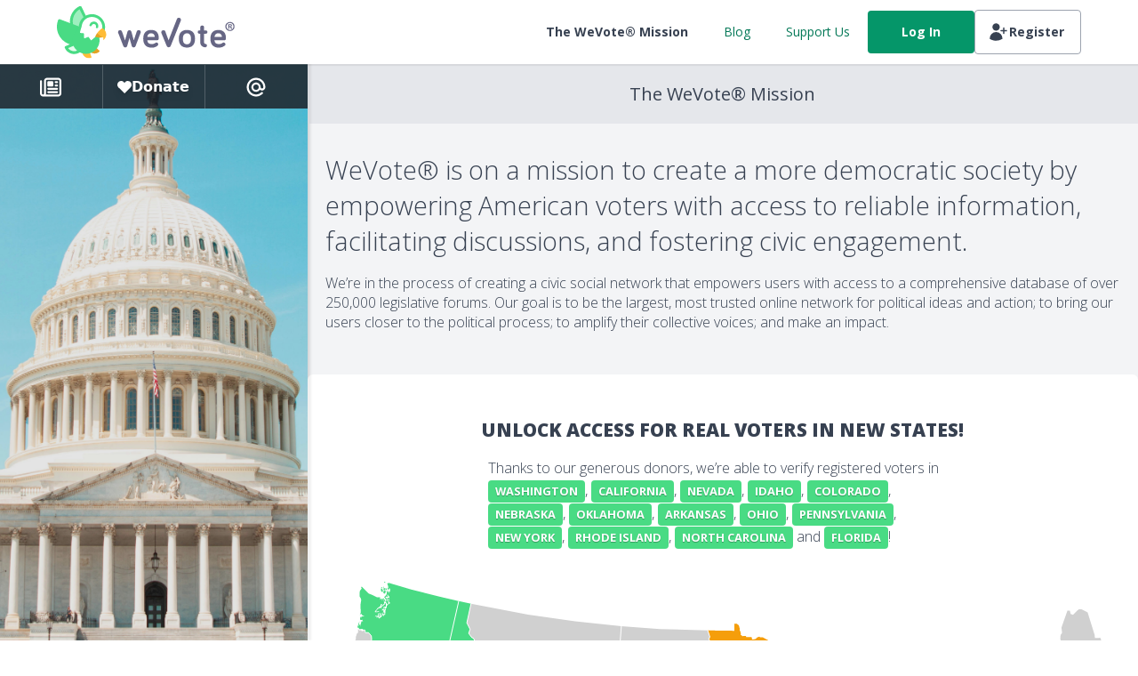

--- FILE ---
content_type: text/html
request_url: https://www.wevoteproject.org/
body_size: 10678
content:
<!DOCTYPE html><!-- Last Published: Mon May 05 2025 19:50:26 GMT+0000 (Coordinated Universal Time) --><html data-wf-domain="www.wevoteproject.org" data-wf-page="661ea73d704297e5c954ca7b" data-wf-site="661ea73d704297e5c954ca54" lang="en"><head><meta charset="utf-8"/><title>The WeVote® Foundation</title><meta content="The WeVote® Foundation is a 501(c)(3) non profit organization dedicated to fostering engagement, education and empowerment for people to help their communities make smarter public policy decisions." name="description"/><meta content="width=device-width, initial-scale=1" name="viewport"/><link href="https://cdn.prod.website-files.com/661ea73d704297e5c954ca54/css/we-vote-project.webflow.shared.2b9e82614.css" rel="stylesheet" type="text/css"/><link href="https://fonts.googleapis.com" rel="preconnect"/><link href="https://fonts.gstatic.com" rel="preconnect" crossorigin="anonymous"/><script src="https://ajax.googleapis.com/ajax/libs/webfont/1.6.26/webfont.js" type="text/javascript"></script><script type="text/javascript">WebFont.load({  google: {    families: ["Open Sans:300,300italic,400,400italic,600,600italic,700,700italic,800,800italic"]  }});</script><script type="text/javascript">!function(o,c){var n=c.documentElement,t=" w-mod-";n.className+=t+"js",("ontouchstart"in o||o.DocumentTouch&&c instanceof DocumentTouch)&&(n.className+=t+"touch")}(window,document);</script><link href="https://cdn.prod.website-files.com/661ea73d704297e5c954ca54/661ed84fb3d9e887819fb13e_favicon-32x32.png" rel="shortcut icon" type="image/x-icon"/><link href="https://cdn.prod.website-files.com/661ea73d704297e5c954ca54/661ed87bb9aeff8974c90afb_favicon-256x256.png" rel="apple-touch-icon"/><script
  async
  src="https://widgets.givebutter.com/latest.umd.cjs?acct=dvzhyAYizRGnG8t4&p=webflow" >
</script>
<style>
  givebutter-widget#L4vnqp, span.whitespace-nowrap {
    font-family: 'Open Sans !important';
    font-size: 0.9rem; 
  }
  .footer-text { font-weight: 600; font-family: ui-sans-serif,system-ui,-apple-system,BlinkMacSystemFont,Segoe UI,Roboto,Helvetica Neue,Arial,Noto Sans,sans-serif,"Apple Color Emoji","Segoe UI Emoji",Segoe UI Symbol,"Noto Color Emoji"; }
  .iconed svg { width: 50px; height: 50px; }
  @media screen and (min-width: 1030px) and (max-width: 1300px) { .footer-text { display: none !important;} }
</style><style>.icon { fill: #374151; }</style></head><body><header class="header"><div data-animation="default" data-collapse="medium" data-duration="400" data-easing="ease" data-easing2="ease" role="banner" class="navbar w-nav"><div class="container w-container"><a href="/" aria-current="page" class="w-nav-brand w--current"><img src="https://cdn.prod.website-files.com/661ea73d704297e5c954ca54/661ea82cfcb1b9859a6a8b89_logo-we-vote-project.svg" loading="lazy" alt="" class="logo"/></a><nav role="navigation" class="nav-menu w-nav-menu"><a href="/" aria-current="page" class="nav-link w-nav-link w--current">The WeVote® Mission</a><a href="/blog" class="nav-link w-nav-link">Blog</a><a href="/support-us" class="nav-link last w-nav-link">Support Us</a><a href="https://wevoteproject.com/users/login" class="button w-button">Log In</a><a href="https://wevoteproject.com/users/register" class="button outline w-inline-block"><div class="icon w-embed"><svg xmlns="http://www.w3.org/2000/svg" viewBox="0 0 24 24" fill="currentColor" class="size-6">
  <path d="M5.25 6.375a4.125 4.125 0 1 1 8.25 0 4.125 4.125 0 0 1-8.25 0ZM2.25 19.125a7.125 7.125 0 0 1 14.25 0v.003l-.001.119a.75.75 0 0 1-.363.63 13.067 13.067 0 0 1-6.761 1.873c-2.472 0-4.786-.684-6.76-1.873a.75.75 0 0 1-.364-.63l-.001-.122ZM18.75 7.5a.75.75 0 0 0-1.5 0v2.25H15a.75.75 0 0 0 0 1.5h2.25v2.25a.75.75 0 0 0 1.5 0v-2.25H21a.75.75 0 0 0 0-1.5h-2.25V7.5Z" />
</svg></div><div>Register</div></a><a href="https://mailchi.mp/wevoteproject.org/subscribe" target="_blank" class="button outline hide w-inline-block"><div class="icon w-embed"><svg xmlns="http://www.w3.org/2000/svg" fill="currentColor" viewBox="0 0 512 512"><!--!Font Awesome Free 6.5.2 by @fontawesome - https://fontawesome.com License - https://fontawesome.com/license/free Copyright 2024 Fonticons, Inc.--><path d="M168 80c-13.3 0-24 10.7-24 24V408c0 8.4-1.4 16.5-4.1 24H440c13.3 0 24-10.7 24-24V104c0-13.3-10.7-24-24-24H168zM72 480c-39.8 0-72-32.2-72-72V112C0 98.7 10.7 88 24 88s24 10.7 24 24V408c0 13.3 10.7 24 24 24s24-10.7 24-24V104c0-39.8 32.2-72 72-72H440c39.8 0 72 32.2 72 72V408c0 39.8-32.2 72-72 72H72zM176 136c0-13.3 10.7-24 24-24h96c13.3 0 24 10.7 24 24v80c0 13.3-10.7 24-24 24H200c-13.3 0-24-10.7-24-24V136zm200-24h32c13.3 0 24 10.7 24 24s-10.7 24-24 24H376c-13.3 0-24-10.7-24-24s10.7-24 24-24zm0 80h32c13.3 0 24 10.7 24 24s-10.7 24-24 24H376c-13.3 0-24-10.7-24-24s10.7-24 24-24zM200 272H408c13.3 0 24 10.7 24 24s-10.7 24-24 24H200c-13.3 0-24-10.7-24-24s10.7-24 24-24zm0 80H408c13.3 0 24 10.7 24 24s-10.7 24-24 24H200c-13.3 0-24-10.7-24-24s10.7-24 24-24z"/></svg></div><div>Subscribe</div></a></nav><div class="menu-button w-nav-button"><div class="icon large w-embed"><svg xmlns="http://www.w3.org/2000/svg" fill="none" viewBox="0 0 24 24" stroke-width="1.5" stroke="currentColor" class="w-6 h-6">
  <path stroke-linecap="round" stroke-linejoin="round" d="M3.75 6.75h16.5M3.75 12h16.5m-16.5 5.25h16.5" />
</svg></div></div></div></div></header><section class="main w-clearfix"><aside class="aside _1"><h2 class="aside-heading hidden">What’s new on WeVote®</h2><div data-delay="4000" data-animation="slide" class="aside-slider hidden w-slider" data-autoplay="false" data-easing="ease" data-hide-arrows="false" data-disable-swipe="false" data-autoplay-limit="0" data-nav-spacing="3" data-duration="500" data-infinite="true"><div class="w-slider-mask"><div class="w-slide"><div class="w-layout-vflex highlight-item"><img src="https://cdn.prod.website-files.com/661ea73d704297e5c954ca54/661f00b3d981b20cddaed448_mockuuups-man-working-on-a-macbook-pro-mockup-small.jpg" loading="lazy" sizes="100vw" srcset="https://cdn.prod.website-files.com/661ea73d704297e5c954ca54/661f00b3d981b20cddaed448_mockuuups-man-working-on-a-macbook-pro-mockup-small-p-500.jpg 500w, https://cdn.prod.website-files.com/661ea73d704297e5c954ca54/661f00b3d981b20cddaed448_mockuuups-man-working-on-a-macbook-pro-mockup-small-p-800.jpg 800w, https://cdn.prod.website-files.com/661ea73d704297e5c954ca54/661f00b3d981b20cddaed448_mockuuups-man-working-on-a-macbook-pro-mockup-small-p-1080.jpg 1080w, https://cdn.prod.website-files.com/661ea73d704297e5c954ca54/661f00b3d981b20cddaed448_mockuuups-man-working-on-a-macbook-pro-mockup-small-p-1600.jpg 1600w, https://cdn.prod.website-files.com/661ea73d704297e5c954ca54/661f00b3d981b20cddaed448_mockuuups-man-working-on-a-macbook-pro-mockup-small.jpg 1920w" alt="" class="highlight-image"/><div class="coming-soon">Access ongoing legislation<br/></div><div class="highlight-content"><div class="highlight-number">250,000+</div><div class="highlight-text">Legislative bills introduced at state and federal levels on WeVote®<br/></div><a href="https://wevoteproject.com/users/register" class="button outline smaller w-inline-block"><div class="icon w-embed"><svg xmlns="http://www.w3.org/2000/svg" viewBox="0 0 16 16" fill="#374151" class="w-4 h-4">
  <path d="M8.5 4.5a2.5 2.5 0 1 1-5 0 2.5 2.5 0 0 1 5 0ZM10 13c.552 0 1.01-.452.9-.994a5.002 5.002 0 0 0-9.802 0c-.109.542.35.994.902.994h8ZM12.5 3.5a.75.75 0 0 1 .75.75v1h1a.75.75 0 0 1 0 1.5h-1v1a.75.75 0 0 1-1.5 0v-1h-1a.75.75 0 0 1 0-1.5h1v-1a.75.75 0 0 1 .75-.75Z" />
</svg></div><div>Register</div></a></div></div></div><div class="w-slide"><div class="w-layout-vflex highlight-item"><img src="https://cdn.prod.website-files.com/661ea73d704297e5c954ca54/661ef34f49e0a5ec41daa5ae_mockuuups-iphone-mockup-with-construction-background-small.jpg" loading="lazy" sizes="100vw" srcset="https://cdn.prod.website-files.com/661ea73d704297e5c954ca54/661ef34f49e0a5ec41daa5ae_mockuuups-iphone-mockup-with-construction-background-small-p-500.jpg 500w, https://cdn.prod.website-files.com/661ea73d704297e5c954ca54/661ef34f49e0a5ec41daa5ae_mockuuups-iphone-mockup-with-construction-background-small-p-800.jpg 800w, https://cdn.prod.website-files.com/661ea73d704297e5c954ca54/661ef34f49e0a5ec41daa5ae_mockuuups-iphone-mockup-with-construction-background-small-p-1080.jpg 1080w, https://cdn.prod.website-files.com/661ea73d704297e5c954ca54/661ef34f49e0a5ec41daa5ae_mockuuups-iphone-mockup-with-construction-background-small-p-1600.jpg 1600w, https://cdn.prod.website-files.com/661ea73d704297e5c954ca54/661ef34f49e0a5ec41daa5ae_mockuuups-iphone-mockup-with-construction-background-small.jpg 1920w" alt="" class="highlight-image"/><div class="coming-soon">Ask your Rep Questions<br/></div><div class="highlight-content"><div class="highlight-number">10,000+</div><div class="highlight-text">Legislator Profile Pages <br/>on WeVote®<br/></div><a href="https://wevoteproject.com/users/register" class="button outline smaller w-inline-block"><div class="icon w-embed"><svg xmlns="http://www.w3.org/2000/svg" viewBox="0 0 16 16" fill="#374151" class="w-4 h-4">
  <path d="M8.5 4.5a2.5 2.5 0 1 1-5 0 2.5 2.5 0 0 1 5 0ZM10 13c.552 0 1.01-.452.9-.994a5.002 5.002 0 0 0-9.802 0c-.109.542.35.994.902.994h8ZM12.5 3.5a.75.75 0 0 1 .75.75v1h1a.75.75 0 0 1 0 1.5h-1v1a.75.75 0 0 1-1.5 0v-1h-1a.75.75 0 0 1 0-1.5h1v-1a.75.75 0 0 1 .75-.75Z" />
</svg></div><div>Register</div></a></div></div></div><div class="w-slide"><div class="w-layout-vflex highlight-item"><img src="https://cdn.prod.website-files.com/661ea73d704297e5c954ca54/661ef4040cb6607e89495bc4_brooke-cagle--uHVRvDr7pg-unsplash.jpg" loading="lazy" sizes="100vw" srcset="https://cdn.prod.website-files.com/661ea73d704297e5c954ca54/661ef4040cb6607e89495bc4_brooke-cagle--uHVRvDr7pg-unsplash-p-500.jpg 500w, https://cdn.prod.website-files.com/661ea73d704297e5c954ca54/661ef4040cb6607e89495bc4_brooke-cagle--uHVRvDr7pg-unsplash-p-800.jpg 800w, https://cdn.prod.website-files.com/661ea73d704297e5c954ca54/661ef4040cb6607e89495bc4_brooke-cagle--uHVRvDr7pg-unsplash-p-1080.jpg 1080w, https://cdn.prod.website-files.com/661ea73d704297e5c954ca54/661ef4040cb6607e89495bc4_brooke-cagle--uHVRvDr7pg-unsplash-p-1600.jpg 1600w, https://cdn.prod.website-files.com/661ea73d704297e5c954ca54/661ef4040cb6607e89495bc4_brooke-cagle--uHVRvDr7pg-unsplash-p-2000.jpg 2000w, https://cdn.prod.website-files.com/661ea73d704297e5c954ca54/661ef4040cb6607e89495bc4_brooke-cagle--uHVRvDr7pg-unsplash-p-2600.jpg 2600w, https://cdn.prod.website-files.com/661ea73d704297e5c954ca54/661ef4040cb6607e89495bc4_brooke-cagle--uHVRvDr7pg-unsplash-p-3200.jpg 3200w, https://cdn.prod.website-files.com/661ea73d704297e5c954ca54/661ef4040cb6607e89495bc4_brooke-cagle--uHVRvDr7pg-unsplash.jpg 3997w" alt="" class="highlight-image"/><div class="coming-soon">Talk with Real Registered voters<br/></div><div class="highlight-content"><div class="highlight-number">70+ million</div><div class="highlight-text">Voters in our current database!<br/>Get WeVote® in your state today.<br/></div><div class="give-butter-donate w-embed"><givebutter-widget id="L4vnqp"></givebutter-widget></div></div></div></div></div><div class="left-arrow w-slider-arrow-left"><div class="arrow-icon w-embed"><svg xmlns="http://www.w3.org/2000/svg" viewBox="0 0 16 16" fill="currentColor" class="w-4 h-4">
  <path fill-rule="evenodd" d="M9.78 4.22a.75.75 0 0 1 0 1.06L7.06 8l2.72 2.72a.75.75 0 1 1-1.06 1.06L5.47 8.53a.75.75 0 0 1 0-1.06l3.25-3.25a.75.75 0 0 1 1.06 0Z" clip-rule="evenodd" />
</svg></div></div><div class="right-arrow w-slider-arrow-right"><div class="arrow-icon w-embed"><svg xmlns="http://www.w3.org/2000/svg" viewBox="0 0 16 16" fill="currentColor" class="w-4 h-4">
  <path fill-rule="evenodd" d="M6.22 4.22a.75.75 0 0 1 1.06 0l3.25 3.25a.75.75 0 0 1 0 1.06l-3.25 3.25a.75.75 0 0 1-1.06-1.06L8.94 8 6.22 5.28a.75.75 0 0 1 0-1.06Z" clip-rule="evenodd" />
</svg></div></div><div class="w-slider-nav w-round"></div></div><div class="w-layout-hflex footer"><a href="https://mailchi.mp/wevoteproject.org/subscribe" target="_blank" class="footer-link w-inline-block"><div class="footer-icon w-embed"><svg xmlns="http://www.w3.org/2000/svg" fill="currentColor" viewBox="0 0 512 512"><!--!Font Awesome Free 6.5.2 by @fontawesome - https://fontawesome.com License - https://fontawesome.com/license/free Copyright 2024 Fonticons, Inc.--><path d="M168 80c-13.3 0-24 10.7-24 24V408c0 8.4-1.4 16.5-4.1 24H440c13.3 0 24-10.7 24-24V104c0-13.3-10.7-24-24-24H168zM72 480c-39.8 0-72-32.2-72-72V112C0 98.7 10.7 88 24 88s24 10.7 24 24V408c0 13.3 10.7 24 24 24s24-10.7 24-24V104c0-39.8 32.2-72 72-72H440c39.8 0 72 32.2 72 72V408c0 39.8-32.2 72-72 72H72zM176 136c0-13.3 10.7-24 24-24h96c13.3 0 24 10.7 24 24v80c0 13.3-10.7 24-24 24H200c-13.3 0-24-10.7-24-24V136zm200-24h32c13.3 0 24 10.7 24 24s-10.7 24-24 24H376c-13.3 0-24-10.7-24-24s10.7-24 24-24zm0 80h32c13.3 0 24 10.7 24 24s-10.7 24-24 24H376c-13.3 0-24-10.7-24-24s10.7-24 24-24zM200 272H408c13.3 0 24 10.7 24 24s-10.7 24-24 24H200c-13.3 0-24-10.7-24-24s10.7-24 24-24zm0 80H408c13.3 0 24 10.7 24 24s-10.7 24-24 24H200c-13.3 0-24-10.7-24-24s10.7-24 24-24z"/></svg>
<!-- <svg xmlns="http://www.w3.org/2000/svg" viewBox="0 0 16 16" fill="currentColor" class="w-4 h-4">
  <path d="M8.5 4.5a2.5 2.5 0 1 1-5 0 2.5 2.5 0 0 1 5 0ZM10 13c.552 0 1.01-.452.9-.994a5.002 5.002 0 0 0-9.802 0c-.109.542.35.994.902.994h8ZM12.5 3.5a.75.75 0 0 1 .75.75v1h1a.75.75 0 0 1 0 1.5h-1v1a.75.75 0 0 1-1.5 0v-1h-1a.75.75 0 0 1 0-1.5h1v-1a.75.75 0 0 1 .75-.75Z" />
</svg> --></div><div class="footer-text">Subscribe</div></a><div class="footer-link bordered w-embed"><givebutter-widget id="j13b7g"></givebutter-widget></div><a href="mailto:andy@wevoteproject.org?subject=Tell%20me%20more%20about%20WeVote" class="footer-link w-inline-block"><div class="footer-icon w-embed"><svg xmlns="http://www.w3.org/2000/svg" viewBox="0 0 16 16" fill="currentColor" class="w-4 h-4">
  <path fill-rule="evenodd" d="M11.89 4.111a5.5 5.5 0 1 0 0 7.778.75.75 0 1 1 1.06 1.061A7 7 0 1 1 15 8a2.5 2.5 0 0 1-4.083 1.935A3.5 3.5 0 1 1 11.5 8a1 1 0 0 0 2 0 5.48 5.48 0 0 0-1.61-3.889ZM10 8a2 2 0 1 0-4 0 2 2 0 0 0 4 0Z" clip-rule="evenodd" />
</svg></div><div class="footer-text">Contact</div></a></div><div class="aside-space"></div></aside><div class="wrapper"><section id="our-mission" class="section"><div class="heading centered"><h1>The WeVote® Mission</h1></div><div class="w-layout-blockcontainer w-container"><div class="content no-padding"><p class="lead less-margin">WeVote® is on a mission to create a more democratic society by empowering American voters with access to reliable information, facilitating discussions, and fostering civic engagement.</p><p class="paragraph">We’re in the process of creating a civic social network that empowers users with access to a comprehensive database of over 250,000 legislative forums. Our goal is to be the largest, most trusted online network for political ideas and action; to bring our users closer to the political process; to amplify their collective voices; and make an impact.<br/></p><div class="map-wrapper"><h2 class="map-headline">unlock access for real voters in new states!</h2><p class="map-p less-margin">Thanks to our generous donors, we’re able to verify registered voters in <span class="yes">Washington</span>, <span class="yes">California</span>, <span class="yes">Nevada</span>, <span class="yes">Idaho</span>, <span class="yes">Colorado</span>, <span class="yes">Nebraska</span>, <span class="yes">Oklahoma</span>, <span class="yes">Arkansas</span>, <span class="yes">Ohio</span>, <span class="yes">Pennsylvania</span>, <span class="yes">New York</span>, <span class="yes">Rhode Island</span>, <span class="yes">North Carolina</span> and <span class="yes">Florida</span>!</p><div class="map w-embed"><!-- Image Map Generated by http://www.image-map.net/ -->
<img src="https://cdn.prod.website-files.com/661ea73d704297e5c954ca54/66283d0d9f5848125d1367bd_2024-04-23a-usa-map-wiki-highlight-unlocked.svg" usemap="#image-map">

<map name="image-map">
    <area target="" alt="Minnesota" title="Minnesota" href="https://givebutter.com/unlockwevote" coords="464,60,495,61,497,49,506,66,516,66,532,68,545,77,559,76,575,78,537,110,538,123,528,137,533,142,532,150,534,160,544,162,549,167,555,173,558,180,472,182,475,142,467,134,475,122,470,113,470,89,464,81" shape="poly">
    <area target="" alt="Wyoming" title="Wyoming" href="https://givebutter.com/unlockwevote" coords="246,131,233,218,289,226,347,232,355,144" shape="poly">
    <area target="" alt="Kentucky" title="Kentucky" href="https://givebutter.com/unlockwevote" coords="599,320,605,318,614,319,612,311,619,304,630,299,640,294,649,294,657,286,664,278,671,274,672,268,681,274,691,278,702,274,709,280,709,287,718,294,723,299,716,305,713,312,705,318,699,320,667,325,649,327,626,328,620,333,595,333,604,326" shape="poly">
    <area target="" alt="Texas" title="Texas" href="https://givebutter.com/unlockwevote" coords="358,332,348,434,281,425,311,458,317,471,319,483,342,499,349,493,359,480,375,484,390,498,400,521,411,533,418,558,434,567,448,568,455,573,452,541,467,521,493,506,513,489,521,488,525,479,525,469,528,457,519,438,517,403,508,403,495,393,488,396,475,396,462,397,453,394,444,393,425,387,411,377,410,335" shape="poly">
    <area target="" alt="Michigan" title="Michigan" href="https://givebutter.com/unlockwevote" coords="592,92,586,103,567,110,575,118,603,125,605,138,613,140,619,126,625,122,627,130,633,121,642,118,653,120,651,125,649,131,645,141,640,137,633,145,631,162,631,174,638,188,632,212,664,209,686,205,698,185,689,156,675,166,679,152,677,131,659,114,671,114,661,103,647,109,649,97,621,110,609,104,600,100,602,100,606,91" shape="poly">    
</map>

<!-- <object data="https://cdn.prod.website-files.com/661ea73d704297e5c954ca54/661f6d00f697e589a630c390_usa-map-wiki-highlight-linked.svg" type="image/svg+xml"></object> --></div><p class="map-p">But now we need your help.<br/><br/>It costs thousands of dollars to get access to voters records in the remaining states. You can help provide voters in <span class="gold">Wyoming</span>, <span class="gold">Texas</span>, <span class="gold">Minnesota</span>, <span class="gold">Michigan</span>, <span class="gold">Kentucky</span>  and other states access to WeVote® and join our network of engaged citizens.  </p><div class="give-butter-donate w-embed"><givebutter-widget id="L4vnqp"></givebutter-widget></div></div><div class="w-layout-hflex featured-cards"><div class="w-layout-vflex highlight-item"><img src="https://cdn.prod.website-files.com/661ea73d704297e5c954ca54/661f00b3d981b20cddaed448_mockuuups-man-working-on-a-macbook-pro-mockup-small.jpg" loading="lazy" sizes="(max-width: 767px) 100vw, (max-width: 991px) 582.390625px, 73vw" srcset="https://cdn.prod.website-files.com/661ea73d704297e5c954ca54/661f00b3d981b20cddaed448_mockuuups-man-working-on-a-macbook-pro-mockup-small-p-500.jpg 500w, https://cdn.prod.website-files.com/661ea73d704297e5c954ca54/661f00b3d981b20cddaed448_mockuuups-man-working-on-a-macbook-pro-mockup-small-p-800.jpg 800w, https://cdn.prod.website-files.com/661ea73d704297e5c954ca54/661f00b3d981b20cddaed448_mockuuups-man-working-on-a-macbook-pro-mockup-small-p-1080.jpg 1080w, https://cdn.prod.website-files.com/661ea73d704297e5c954ca54/661f00b3d981b20cddaed448_mockuuups-man-working-on-a-macbook-pro-mockup-small-p-1600.jpg 1600w, https://cdn.prod.website-files.com/661ea73d704297e5c954ca54/661f00b3d981b20cddaed448_mockuuups-man-working-on-a-macbook-pro-mockup-small.jpg 1920w" alt="" class="highlight-image"/><div class="coming-soon">Access ongoing legislation<br/></div><div class="highlight-content"><div class="highlight-number">250,000+</div><div class="highlight-text">Legislative bills introduced at state and federal levels on WeVote®<br/></div></div></div><div class="w-layout-vflex highlight-item"><img src="https://cdn.prod.website-files.com/661ea73d704297e5c954ca54/661ef34f49e0a5ec41daa5ae_mockuuups-iphone-mockup-with-construction-background-small.jpg" loading="lazy" sizes="(max-width: 767px) 100vw, (max-width: 991px) 582.390625px, 73vw" srcset="https://cdn.prod.website-files.com/661ea73d704297e5c954ca54/661ef34f49e0a5ec41daa5ae_mockuuups-iphone-mockup-with-construction-background-small-p-500.jpg 500w, https://cdn.prod.website-files.com/661ea73d704297e5c954ca54/661ef34f49e0a5ec41daa5ae_mockuuups-iphone-mockup-with-construction-background-small-p-800.jpg 800w, https://cdn.prod.website-files.com/661ea73d704297e5c954ca54/661ef34f49e0a5ec41daa5ae_mockuuups-iphone-mockup-with-construction-background-small-p-1080.jpg 1080w, https://cdn.prod.website-files.com/661ea73d704297e5c954ca54/661ef34f49e0a5ec41daa5ae_mockuuups-iphone-mockup-with-construction-background-small-p-1600.jpg 1600w, https://cdn.prod.website-files.com/661ea73d704297e5c954ca54/661ef34f49e0a5ec41daa5ae_mockuuups-iphone-mockup-with-construction-background-small.jpg 1920w" alt="" class="highlight-image"/><div class="coming-soon">Ask your Rep Questions<br/></div><div class="highlight-content"><div class="highlight-number">10,000+</div><div class="highlight-text">Legislator Profile Pages <br/>on WeVote®<br/></div></div></div><div class="w-layout-vflex highlight-item"><img src="https://cdn.prod.website-files.com/661ea73d704297e5c954ca54/661ef4040cb6607e89495bc4_brooke-cagle--uHVRvDr7pg-unsplash.jpg" loading="lazy" sizes="(max-width: 767px) 100vw, (max-width: 991px) 582.390625px, 73vw" srcset="https://cdn.prod.website-files.com/661ea73d704297e5c954ca54/661ef4040cb6607e89495bc4_brooke-cagle--uHVRvDr7pg-unsplash-p-500.jpg 500w, https://cdn.prod.website-files.com/661ea73d704297e5c954ca54/661ef4040cb6607e89495bc4_brooke-cagle--uHVRvDr7pg-unsplash-p-800.jpg 800w, https://cdn.prod.website-files.com/661ea73d704297e5c954ca54/661ef4040cb6607e89495bc4_brooke-cagle--uHVRvDr7pg-unsplash-p-1080.jpg 1080w, https://cdn.prod.website-files.com/661ea73d704297e5c954ca54/661ef4040cb6607e89495bc4_brooke-cagle--uHVRvDr7pg-unsplash-p-1600.jpg 1600w, https://cdn.prod.website-files.com/661ea73d704297e5c954ca54/661ef4040cb6607e89495bc4_brooke-cagle--uHVRvDr7pg-unsplash-p-2000.jpg 2000w, https://cdn.prod.website-files.com/661ea73d704297e5c954ca54/661ef4040cb6607e89495bc4_brooke-cagle--uHVRvDr7pg-unsplash-p-2600.jpg 2600w, https://cdn.prod.website-files.com/661ea73d704297e5c954ca54/661ef4040cb6607e89495bc4_brooke-cagle--uHVRvDr7pg-unsplash-p-3200.jpg 3200w, https://cdn.prod.website-files.com/661ea73d704297e5c954ca54/661ef4040cb6607e89495bc4_brooke-cagle--uHVRvDr7pg-unsplash.jpg 3997w" alt="" class="highlight-image"/><div class="coming-soon">Talk with Real Registered voters<br/></div><div class="highlight-content"><div class="highlight-number">70+ million</div><div class="highlight-text">Voters in our current database!<br/>Get WeVote® in your state today.<br/></div></div></div></div><a href="https://wevoteproject.com/users/register" class="button outline smaller w-inline-block"><div class="icon w-embed"><svg xmlns="http://www.w3.org/2000/svg" viewBox="0 0 16 16" fill="#374151" class="w-4 h-4">
  <path d="M8.5 4.5a2.5 2.5 0 1 1-5 0 2.5 2.5 0 0 1 5 0ZM10 13c.552 0 1.01-.452.9-.994a5.002 5.002 0 0 0-9.802 0c-.109.542.35.994.902.994h8ZM12.5 3.5a.75.75 0 0 1 .75.75v1h1a.75.75 0 0 1 0 1.5h-1v1a.75.75 0 0 1-1.5 0v-1h-1a.75.75 0 0 1 0-1.5h1v-1a.75.75 0 0 1 .75-.75Z" />
</svg></div><div>Register</div></a></div></div></section><section id="about" class="section"><div class="w-layout-blockcontainer w-container"><div class="content"><h2 class="underlined">About The WeVote® Foundation</h2><p>The WeVote Foundation is a 501(c)3 non profit organization dedicated to fostering engagement, education and empowerment for people to help their communities make smarter public policy decisions.  We believe this begins with equal access to information and education about matters being deliberated in our democratically representative institutions, and how to get involved and participate in the process on the same level as everyone else.</p><div class="w-layout-hflex about-item"><div class="numbered">1</div><div class="w-layout-vflex"><h3>We Are a Community of Voters</h3><p>100% of the people, by the people, and for the people. Join the most deliberative community for public policy online.</p></div></div><div class="w-layout-hflex about-item"><div class="numbered">2</div><div class="w-layout-vflex"><h3>Be Heard, Be Counted</h3><p>Voters on WeVote® have equal voice as everyone else, your voice and your vote counts just as much as anyone.</p></div></div><div class="w-layout-hflex about-item"><div class="numbered">3</div><div class="w-layout-vflex"><h3>Equal Access to Information</h3><p>You don’t need to hire a lobbyist to stay up to date with the latest activity in your state capitol.  Join with other voters in your community to build a movement from the ground up.</p></div></div><div class="w-layout-hflex about-item"><div class="numbered">4</div><div class="w-layout-vflex"><h3>Level Playing Field for Public Discourse</h3><p>It’s not enough that you have access to all the relevant data about a topic, if you’re not able to participate in the conversation.  Check how WeVote® Forums give you unprecedented access to the legislative process.</p></div></div></div></div></section><section id="what-we-do" class="section"><div class="w-layout-blockcontainer w-container"><div class="content"><h2 class="underlined">What We Do</h2><p class="lead">At the heart of WeVote® is the desire to generate meaningful dialogue on public policy and legislative issues.<br/></p><div class="w-layout-hflex work"><div class="w-layout-vflex work-item"><img src="https://cdn.prod.website-files.com/661ea73d704297e5c954ca54/661ed48e7fa13296ce33eece_mikael-kristenson-3aVlWP-7bg8-unsplash.jpg" loading="lazy" id="w-node-f18d4326-e8b1-70c6-abdc-8d90a3322e03-c954ca7b" sizes="100vw" alt="" srcset="https://cdn.prod.website-files.com/661ea73d704297e5c954ca54/661ed48e7fa13296ce33eece_mikael-kristenson-3aVlWP-7bg8-unsplash-p-500.jpg 500w, https://cdn.prod.website-files.com/661ea73d704297e5c954ca54/661ed48e7fa13296ce33eece_mikael-kristenson-3aVlWP-7bg8-unsplash-p-800.jpg 800w, https://cdn.prod.website-files.com/661ea73d704297e5c954ca54/661ed48e7fa13296ce33eece_mikael-kristenson-3aVlWP-7bg8-unsplash-p-1080.jpg 1080w, https://cdn.prod.website-files.com/661ea73d704297e5c954ca54/661ed48e7fa13296ce33eece_mikael-kristenson-3aVlWP-7bg8-unsplash-p-1600.jpg 1600w, https://cdn.prod.website-files.com/661ea73d704297e5c954ca54/661ed48e7fa13296ce33eece_mikael-kristenson-3aVlWP-7bg8-unsplash-p-2000.jpg 2000w, https://cdn.prod.website-files.com/661ea73d704297e5c954ca54/661ed48e7fa13296ce33eece_mikael-kristenson-3aVlWP-7bg8-unsplash-p-2600.jpg 2600w, https://cdn.prod.website-files.com/661ea73d704297e5c954ca54/661ed48e7fa13296ce33eece_mikael-kristenson-3aVlWP-7bg8-unsplash-p-3200.jpg 3200w, https://cdn.prod.website-files.com/661ea73d704297e5c954ca54/661ed48e7fa13296ce33eece_mikael-kristenson-3aVlWP-7bg8-unsplash.jpg 3937w" class="work-item-image"/><div class="work-item-content"><h3>Legislative Forums</h3><p>We’re working to make sure anyone who wants to participate in the decision making process of our democratic institutions is able to do so enthusiastically and effectively. Our legislative forums are designed to both engage and educate our communities and to empower our members.</p></div></div><div class="w-layout-vflex work-item"><img src="https://cdn.prod.website-files.com/661ea73d704297e5c954ca54/661ed48e2ac77dcadd25648e_element5-digital-ls8Kc0P9hAA-unsplash.jpg" loading="lazy" id="w-node-_8e2aa22d-0c90-0870-5fce-7b0ae7ed16b3-c954ca7b" sizes="100vw" alt="" srcset="https://cdn.prod.website-files.com/661ea73d704297e5c954ca54/661ed48e2ac77dcadd25648e_element5-digital-ls8Kc0P9hAA-unsplash-p-500.jpg 500w, https://cdn.prod.website-files.com/661ea73d704297e5c954ca54/661ed48e2ac77dcadd25648e_element5-digital-ls8Kc0P9hAA-unsplash-p-800.jpg 800w, https://cdn.prod.website-files.com/661ea73d704297e5c954ca54/661ed48e2ac77dcadd25648e_element5-digital-ls8Kc0P9hAA-unsplash-p-1080.jpg 1080w, https://cdn.prod.website-files.com/661ea73d704297e5c954ca54/661ed48e2ac77dcadd25648e_element5-digital-ls8Kc0P9hAA-unsplash-p-1600.jpg 1600w, https://cdn.prod.website-files.com/661ea73d704297e5c954ca54/661ed48e2ac77dcadd25648e_element5-digital-ls8Kc0P9hAA-unsplash-p-2000.jpg 2000w, https://cdn.prod.website-files.com/661ea73d704297e5c954ca54/661ed48e2ac77dcadd25648e_element5-digital-ls8Kc0P9hAA-unsplash-p-2600.jpg 2600w, https://cdn.prod.website-files.com/661ea73d704297e5c954ca54/661ed48e2ac77dcadd25648e_element5-digital-ls8Kc0P9hAA-unsplash-p-3200.jpg 3200w, https://cdn.prod.website-files.com/661ea73d704297e5c954ca54/661ed48e2ac77dcadd25648e_element5-digital-ls8Kc0P9hAA-unsplash.jpg 6016w" class="work-item-image"/><div class="work-item-content"><h3>Community Advocacy</h3><p>Our Community Advocates help get your voice heard by your representatives on the issues you care about most. Your activity on the WeVote platform is shared with your representatives to make sure they have the whole story before making decisions on public policy.</p></div></div><div class="w-layout-vflex work-item"><img src="https://cdn.prod.website-files.com/661ea73d704297e5c954ca54/661ed48e772c4bb9e2cfd511_caleb-perez-a6h5e59r15o-unsplash.jpg" loading="lazy" id="w-node-_81c99614-9f1b-3ac3-4d68-d7bc1e3d0f51-c954ca7b" sizes="(max-width: 479px) 100vw, (max-width: 767px) 48vw, (max-width: 991px) 356px, 24vw" alt="" srcset="https://cdn.prod.website-files.com/661ea73d704297e5c954ca54/661ed48e772c4bb9e2cfd511_caleb-perez-a6h5e59r15o-unsplash-p-500.jpg 500w, https://cdn.prod.website-files.com/661ea73d704297e5c954ca54/661ed48e772c4bb9e2cfd511_caleb-perez-a6h5e59r15o-unsplash-p-800.jpg 800w, https://cdn.prod.website-files.com/661ea73d704297e5c954ca54/661ed48e772c4bb9e2cfd511_caleb-perez-a6h5e59r15o-unsplash-p-1080.jpg 1080w, https://cdn.prod.website-files.com/661ea73d704297e5c954ca54/661ed48e772c4bb9e2cfd511_caleb-perez-a6h5e59r15o-unsplash-p-1600.jpg 1600w, https://cdn.prod.website-files.com/661ea73d704297e5c954ca54/661ed48e772c4bb9e2cfd511_caleb-perez-a6h5e59r15o-unsplash-p-2000.jpg 2000w, https://cdn.prod.website-files.com/661ea73d704297e5c954ca54/661ed48e772c4bb9e2cfd511_caleb-perez-a6h5e59r15o-unsplash-p-2600.jpg 2600w, https://cdn.prod.website-files.com/661ea73d704297e5c954ca54/661ed48e772c4bb9e2cfd511_caleb-perez-a6h5e59r15o-unsplash-p-3200.jpg 3200w, https://cdn.prod.website-files.com/661ea73d704297e5c954ca54/661ed48e772c4bb9e2cfd511_caleb-perez-a6h5e59r15o-unsplash.jpg 5041w" class="work-item-image"/><div class="work-item-content"><h3>TrueCount®</h3><p>With TrueCount®, our Constituent Relationship Manager (CRM), your representatives and their staff will be able to interact with their constituents like never before. TrueCount helps them quantify their constituents sentiment, so they can make smarter decisions.</p></div></div></div></div></div></section><section id="how" class="section"><div class="w-layout-blockcontainer w-container"><div class="content"><h2 class="underlined">How We Help Keep Democracy Alive</h2><p>Our work revolves around creating a trusted, engaging digital space where voters and their representatives can engage in a meaningful dialogue about public policy. Here&#x27;s an insight into the core areas of our work:<br/></p><div class="involve"><div class="w-layout-hflex involve-item"><div class="iconed w-embed"><svg xmlns="http://www.w3.org/2000/svg" viewBox="0 0 16 16" fill="currentColor" class="w-4 h-4">
  <path fill-rule="evenodd" d="M2 4a2 2 0 0 1 2-2h8a2 2 0 0 1 2 2v8a2 2 0 0 1-2 2H4a2 2 0 0 1-2-2V4Zm2.22 1.97a.75.75 0 0 0 0 1.06l.97.97-.97.97a.75.75 0 1 0 1.06 1.06l1.5-1.5a.75.75 0 0 0 0-1.06l-1.5-1.5a.75.75 0 0 0-1.06 0ZM8.75 8.5a.75.75 0 0 0 0 1.5h2.5a.75.75 0 0 0 0-1.5h-2.5Z" clip-rule="evenodd" />
</svg></div><div class="w-layout-vflex"><h3>Developing a Secure Platform</h3><p>Security is the cornerstone of WeVote®. We are committed to developing a robust and secure platform where each user is verified as a legitimate voter. Our platform ensures the integrity of conversations by allowing only verified constituents to participate. We implement stringent data privacy practices to keep our users’ information secure and confidential.</p></div></div><div class="w-layout-hflex involve-item"><div class="iconed w-embed"><svg xmlns="http://www.w3.org/2000/svg" viewBox="0 0 16 16" fill="currentColor" class="w-4 h-4">
  <path d="M1 8.849c0 1 .738 1.851 1.734 1.947L3 10.82v2.429a.75.75 0 0 0 1.28.53l1.82-1.82A3.484 3.484 0 0 1 5.5 10V9A3.5 3.5 0 0 1 9 5.5h4V4.151c0-1-.739-1.851-1.734-1.947a44.539 44.539 0 0 0-8.532 0C1.738 2.3 1 3.151 1 4.151V8.85Z" />
  <path d="M7 9a2 2 0 0 1 2-2h4a2 2 0 0 1 2 2v1a2 2 0 0 1-2 2h-.25v1.25a.75.75 0 0 1-1.28.53L9.69 12H9a2 2 0 0 1-2-2V9Z" />
</svg></div><div class="w-layout-vflex"><h3>Fostering Civil Discourse</h3><p>We believe that civil discourse is the bedrock of a vibrant democracy. That’s why we have dedicated our work to creating well-moderated digital spaces where individuals can discuss, deliberate, and understand public policy issues. Our community guidelines and moderation policies are designed to foster respectful, constructive, and inclusive conversations.</p></div></div><div class="w-layout-hflex involve-item"><div class="iconed w-embed"><svg xmlns="http://www.w3.org/2000/svg" viewBox="0 0 640 512" fill="currentColor"><!--!Font Awesome Free 6.5.2 by @fontawesome - https://fontawesome.com License - https://fontawesome.com/license/free Copyright 2024 Fonticons, Inc.--><path d="M323.4 85.2l-96.8 78.4c-16.1 13-19.2 36.4-7 53.1c12.9 17.8 38 21.3 55.3 7.8l99.3-77.2c7-5.4 17-4.2 22.5 2.8s4.2 17-2.8 22.5l-20.9 16.2L550.2 352H592c26.5 0 48-21.5 48-48V176c0-26.5-21.5-48-48-48H516h-4-.7l-3.9-2.5L434.8 79c-15.3-9.8-33.2-15-51.4-15c-21.8 0-43 7.5-60 21.2zm22.8 124.4l-51.7 40.2C263 274.4 217.3 268 193.7 235.6c-22.2-30.5-16.6-73.1 12.7-96.8l83.2-67.3c-11.6-4.9-24.1-7.4-36.8-7.4C234 64 215.7 69.6 200 80l-72 48H48c-26.5 0-48 21.5-48 48V304c0 26.5 21.5 48 48 48H156.2l91.4 83.4c19.6 17.9 49.9 16.5 67.8-3.1c5.5-6.1 9.2-13.2 11.1-20.6l17 15.6c19.5 17.9 49.9 16.6 67.8-2.9c4.5-4.9 7.8-10.6 9.9-16.5c19.4 13 45.8 10.3 62.1-7.5c17.9-19.5 16.6-49.9-2.9-67.8l-134.2-123z"/></svg></div><div class="w-layout-vflex"><h3>Connecting Stakeholders</h3><p>One of our primary goals is to bridge the gap between constituents and their elected representatives. We’ve created a platform that allows voters to directly engage with their representatives, facilitating a two-way dialogue that helps voters voice their concerns and representatives to understand the needs of their constituents.</p></div></div><div class="w-layout-hflex involve-item"><div class="iconed w-embed"><svg xmlns="http://www.w3.org/2000/svg" fill="currentColor" viewBox="0 0 640 512"><!--!Font Awesome Free 6.5.2 by @fontawesome - https://fontawesome.com License - https://fontawesome.com/license/free Copyright 2024 Fonticons, Inc.--><path d="M384 32H512c17.7 0 32 14.3 32 32s-14.3 32-32 32H398.4c-5.2 25.8-22.9 47.1-46.4 57.3V448H512c17.7 0 32 14.3 32 32s-14.3 32-32 32H320 128c-17.7 0-32-14.3-32-32s14.3-32 32-32H288V153.3c-23.5-10.3-41.2-31.6-46.4-57.3H128c-17.7 0-32-14.3-32-32s14.3-32 32-32H256c14.6-19.4 37.8-32 64-32s49.4 12.6 64 32zm55.6 288H584.4L512 195.8 439.6 320zM512 416c-62.9 0-115.2-34-126-78.9c-2.6-11 1-22.3 6.7-32.1l95.2-163.2c5-8.6 14.2-13.8 24.1-13.8s19.1 5.3 24.1 13.8l95.2 163.2c5.7 9.8 9.3 21.1 6.7 32.1C627.2 382 574.9 416 512 416zM126.8 195.8L54.4 320H199.3L126.8 195.8zM.9 337.1c-2.6-11 1-22.3 6.7-32.1l95.2-163.2c5-8.6 14.2-13.8 24.1-13.8s19.1 5.3 24.1 13.8l95.2 163.2c5.7 9.8 9.3 21.1 6.7 32.1C242 382 189.7 416 126.8 416S11.7 382 .9 337.1z"/></svg></div><div class="w-layout-vflex"><h3>Building Dedicated Policy Forums</h3><p>We have designed online forums around every major public policy issue. These forums are platforms for deep dive discussions where users can explore the nuances of policies, understand different perspectives, and contribute to the discourse in a meaningful way.</p></div></div><div class="w-layout-hflex involve-item"><div class="iconed w-embed"><svg xmlns="http://www.w3.org/2000/svg" viewBox="0 0 16 16" fill="currentColor" class="w-4 h-4">
  <path d="M2.09 15a1 1 0 0 0 1-1V8a1 1 0 1 0-2 0v6a1 1 0 0 0 1 1ZM5.765 13H4.09V8c.663 0 1.218-.466 1.556-1.037a4.02 4.02 0 0 1 1.358-1.377c.478-.292.907-.706.989-1.26V4.32a9.03 9.03 0 0 0 0-2.642c-.028-.194.048-.394.224-.479A2 2 0 0 1 11.09 3c0 .812-.08 1.605-.235 2.371a.521.521 0 0 0 .502.629h1.733c1.104 0 2.01.898 1.901 1.997a19.831 19.831 0 0 1-1.081 4.788c-.27.747-.998 1.215-1.793 1.215H9.414c-.215 0-.428-.035-.632-.103l-2.384-.794A2.002 2.002 0 0 0 5.765 13Z" />
</svg></div><div class="w-layout-vflex"><h3>Enhancing Trust in Democracy</h3><p>Through our work, we aim to enhance the trust and approval of democratic systems by providing a transparent platform where policy-making is demystified and everyone has an equal voice. We believe in the power of informed voters and strive to make democracy more accessible and understandable for all.</p></div></div><div class="w-layout-hflex involve-item"><div class="iconed w-embed"><svg xmlns="http://www.w3.org/2000/svg" viewBox="0 0 16 16" fill="currentColor" class="w-4 h-4">
  <path d="M7.702 1.368a.75.75 0 0 1 .597 0c2.098.91 4.105 1.99 6.004 3.223a.75.75 0 0 1-.194 1.348A34.27 34.27 0 0 0 8.341 8.25a.75.75 0 0 1-.682 0c-.625-.32-1.262-.62-1.909-.901v-.542a36.878 36.878 0 0 1 2.568-1.33.75.75 0 0 0-.636-1.357 38.39 38.39 0 0 0-3.06 1.605.75.75 0 0 0-.372.648v.365c-.773-.294-1.56-.56-2.359-.8a.75.75 0 0 1-.194-1.347 40.901 40.901 0 0 1 6.005-3.223ZM4.25 8.348c-.53-.212-1.067-.411-1.611-.596a40.973 40.973 0 0 0-.418 2.97.75.75 0 0 0 .474.776c.175.068.35.138.524.21a5.544 5.544 0 0 1-.58.681.75.75 0 1 0 1.06 1.06c.35-.349.655-.726.915-1.124a29.282 29.282 0 0 0-1.395-.617A5.483 5.483 0 0 0 4.25 8.5v-.152Z" />
  <path d="M7.603 13.96c-.96-.6-1.958-1.147-2.989-1.635a6.981 6.981 0 0 0 1.12-3.341c.419.192.834.393 1.244.602a2.25 2.25 0 0 0 2.045 0 32.787 32.787 0 0 1 4.338-1.834c.175.978.315 1.969.419 2.97a.75.75 0 0 1-.474.776 29.385 29.385 0 0 0-4.909 2.461.75.75 0 0 1-.794 0Z" />
</svg></div><div class="w-layout-vflex"><h3>Educating for Better Policy Making</h3><p>WeVote® is not just a platform for discussion, but a tool for education. We’re committed to providing comprehensive resources that help voters better understand the policy landscape, thereby enhancing the overall intelligence and understanding that contributes to policy making.</p></div></div></div></div></div></section><section id="how" class="section"><div class="w-layout-blockcontainer w-container"><div class="content"><h2 class="underlined">Support WeVote® </h2><p class="lead less-margin">Keep WeVote® online so everyone has equal access to contribute to our democratic processes.<br/></p><p>Your support allows us to keep our civic social network available to all. Together, we can continue to grow and strengthen WeVote® as a beacon of reliable information in the pursuit of a more informed and democratic society. Your donations make a real difference in keeping our collective knowledge projects like WeVote® thriving. <br/></p><a href="/support-us" class="button small w-button">Donate</a></div></div></section></div></section><script src="https://d3e54v103j8qbb.cloudfront.net/js/jquery-3.5.1.min.dc5e7f18c8.js?site=661ea73d704297e5c954ca54" type="text/javascript" integrity="sha256-9/aliU8dGd2tb6OSsuzixeV4y/faTqgFtohetphbbj0=" crossorigin="anonymous"></script><script src="https://cdn.prod.website-files.com/661ea73d704297e5c954ca54/js/webflow.schunk.02e5214ae639960c.js" type="text/javascript"></script><script src="https://cdn.prod.website-files.com/661ea73d704297e5c954ca54/js/webflow.ac711976.c956e520c43212b2.js" type="text/javascript"></script></body></html>

--- FILE ---
content_type: text/css
request_url: https://cdn.prod.website-files.com/661ea73d704297e5c954ca54/css/we-vote-project.webflow.shared.2b9e82614.css
body_size: 12354
content:
html {
  -webkit-text-size-adjust: 100%;
  -ms-text-size-adjust: 100%;
  font-family: sans-serif;
}

body {
  margin: 0;
}

article, aside, details, figcaption, figure, footer, header, hgroup, main, menu, nav, section, summary {
  display: block;
}

audio, canvas, progress, video {
  vertical-align: baseline;
  display: inline-block;
}

audio:not([controls]) {
  height: 0;
  display: none;
}

[hidden], template {
  display: none;
}

a {
  background-color: #0000;
}

a:active, a:hover {
  outline: 0;
}

abbr[title] {
  border-bottom: 1px dotted;
}

b, strong {
  font-weight: bold;
}

dfn {
  font-style: italic;
}

h1 {
  margin: .67em 0;
  font-size: 2em;
}

mark {
  color: #000;
  background: #ff0;
}

small {
  font-size: 80%;
}

sub, sup {
  vertical-align: baseline;
  font-size: 75%;
  line-height: 0;
  position: relative;
}

sup {
  top: -.5em;
}

sub {
  bottom: -.25em;
}

img {
  border: 0;
}

svg:not(:root) {
  overflow: hidden;
}

hr {
  box-sizing: content-box;
  height: 0;
}

pre {
  overflow: auto;
}

code, kbd, pre, samp {
  font-family: monospace;
  font-size: 1em;
}

button, input, optgroup, select, textarea {
  color: inherit;
  font: inherit;
  margin: 0;
}

button {
  overflow: visible;
}

button, select {
  text-transform: none;
}

button, html input[type="button"], input[type="reset"] {
  -webkit-appearance: button;
  cursor: pointer;
}

button[disabled], html input[disabled] {
  cursor: default;
}

button::-moz-focus-inner, input::-moz-focus-inner {
  border: 0;
  padding: 0;
}

input {
  line-height: normal;
}

input[type="checkbox"], input[type="radio"] {
  box-sizing: border-box;
  padding: 0;
}

input[type="number"]::-webkit-inner-spin-button, input[type="number"]::-webkit-outer-spin-button {
  height: auto;
}

input[type="search"] {
  -webkit-appearance: none;
}

input[type="search"]::-webkit-search-cancel-button, input[type="search"]::-webkit-search-decoration {
  -webkit-appearance: none;
}

legend {
  border: 0;
  padding: 0;
}

textarea {
  overflow: auto;
}

optgroup {
  font-weight: bold;
}

table {
  border-collapse: collapse;
  border-spacing: 0;
}

td, th {
  padding: 0;
}

@font-face {
  font-family: webflow-icons;
  src: url("[data-uri]") format("truetype");
  font-weight: normal;
  font-style: normal;
}

[class^="w-icon-"], [class*=" w-icon-"] {
  speak: none;
  font-variant: normal;
  text-transform: none;
  -webkit-font-smoothing: antialiased;
  -moz-osx-font-smoothing: grayscale;
  font-style: normal;
  font-weight: normal;
  line-height: 1;
  font-family: webflow-icons !important;
}

.w-icon-slider-right:before {
  content: "";
}

.w-icon-slider-left:before {
  content: "";
}

.w-icon-nav-menu:before {
  content: "";
}

.w-icon-arrow-down:before, .w-icon-dropdown-toggle:before {
  content: "";
}

.w-icon-file-upload-remove:before {
  content: "";
}

.w-icon-file-upload-icon:before {
  content: "";
}

* {
  box-sizing: border-box;
}

html {
  height: 100%;
}

body {
  color: #333;
  background-color: #fff;
  min-height: 100%;
  margin: 0;
  font-family: Arial, sans-serif;
  font-size: 14px;
  line-height: 20px;
}

img {
  vertical-align: middle;
  max-width: 100%;
  display: inline-block;
}

html.w-mod-touch * {
  background-attachment: scroll !important;
}

.w-block {
  display: block;
}

.w-inline-block {
  max-width: 100%;
  display: inline-block;
}

.w-clearfix:before, .w-clearfix:after {
  content: " ";
  grid-area: 1 / 1 / 2 / 2;
  display: table;
}

.w-clearfix:after {
  clear: both;
}

.w-hidden {
  display: none;
}

.w-button {
  color: #fff;
  line-height: inherit;
  cursor: pointer;
  background-color: #3898ec;
  border: 0;
  border-radius: 0;
  padding: 9px 15px;
  text-decoration: none;
  display: inline-block;
}

input.w-button {
  -webkit-appearance: button;
}

html[data-w-dynpage] [data-w-cloak] {
  color: #0000 !important;
}

.w-code-block {
  margin: unset;
}

pre.w-code-block code {
  all: inherit;
}

.w-optimization {
  display: contents;
}

.w-webflow-badge, .w-webflow-badge > img {
  box-sizing: unset;
  width: unset;
  height: unset;
  max-height: unset;
  max-width: unset;
  min-height: unset;
  min-width: unset;
  margin: unset;
  padding: unset;
  float: unset;
  clear: unset;
  border: unset;
  border-radius: unset;
  background: unset;
  background-image: unset;
  background-position: unset;
  background-size: unset;
  background-repeat: unset;
  background-origin: unset;
  background-clip: unset;
  background-attachment: unset;
  background-color: unset;
  box-shadow: unset;
  transform: unset;
  direction: unset;
  font-family: unset;
  font-weight: unset;
  color: unset;
  font-size: unset;
  line-height: unset;
  font-style: unset;
  font-variant: unset;
  text-align: unset;
  letter-spacing: unset;
  -webkit-text-decoration: unset;
  text-decoration: unset;
  text-indent: unset;
  text-transform: unset;
  list-style-type: unset;
  text-shadow: unset;
  vertical-align: unset;
  cursor: unset;
  white-space: unset;
  word-break: unset;
  word-spacing: unset;
  word-wrap: unset;
  transition: unset;
}

.w-webflow-badge {
  white-space: nowrap;
  cursor: pointer;
  box-shadow: 0 0 0 1px #0000001a, 0 1px 3px #0000001a;
  visibility: visible !important;
  opacity: 1 !important;
  z-index: 2147483647 !important;
  color: #aaadb0 !important;
  overflow: unset !important;
  background-color: #fff !important;
  border-radius: 3px !important;
  width: auto !important;
  height: auto !important;
  margin: 0 !important;
  padding: 6px !important;
  font-size: 12px !important;
  line-height: 14px !important;
  text-decoration: none !important;
  display: inline-block !important;
  position: fixed !important;
  inset: auto 12px 12px auto !important;
  transform: none !important;
}

.w-webflow-badge > img {
  position: unset;
  visibility: unset !important;
  opacity: 1 !important;
  vertical-align: middle !important;
  display: inline-block !important;
}

h1, h2, h3, h4, h5, h6 {
  margin-bottom: 10px;
  font-weight: bold;
}

h1 {
  margin-top: 20px;
  font-size: 38px;
  line-height: 44px;
}

h2 {
  margin-top: 20px;
  font-size: 32px;
  line-height: 36px;
}

h3 {
  margin-top: 20px;
  font-size: 24px;
  line-height: 30px;
}

h4 {
  margin-top: 10px;
  font-size: 18px;
  line-height: 24px;
}

h5 {
  margin-top: 10px;
  font-size: 14px;
  line-height: 20px;
}

h6 {
  margin-top: 10px;
  font-size: 12px;
  line-height: 18px;
}

p {
  margin-top: 0;
  margin-bottom: 10px;
}

blockquote {
  border-left: 5px solid #e2e2e2;
  margin: 0 0 10px;
  padding: 10px 20px;
  font-size: 18px;
  line-height: 22px;
}

figure {
  margin: 0 0 10px;
}

figcaption {
  text-align: center;
  margin-top: 5px;
}

ul, ol {
  margin-top: 0;
  margin-bottom: 10px;
  padding-left: 40px;
}

.w-list-unstyled {
  padding-left: 0;
  list-style: none;
}

.w-embed:before, .w-embed:after {
  content: " ";
  grid-area: 1 / 1 / 2 / 2;
  display: table;
}

.w-embed:after {
  clear: both;
}

.w-video {
  width: 100%;
  padding: 0;
  position: relative;
}

.w-video iframe, .w-video object, .w-video embed {
  border: none;
  width: 100%;
  height: 100%;
  position: absolute;
  top: 0;
  left: 0;
}

fieldset {
  border: 0;
  margin: 0;
  padding: 0;
}

button, [type="button"], [type="reset"] {
  cursor: pointer;
  -webkit-appearance: button;
  border: 0;
}

.w-form {
  margin: 0 0 15px;
}

.w-form-done {
  text-align: center;
  background-color: #ddd;
  padding: 20px;
  display: none;
}

.w-form-fail {
  background-color: #ffdede;
  margin-top: 10px;
  padding: 10px;
  display: none;
}

label {
  margin-bottom: 5px;
  font-weight: bold;
  display: block;
}

.w-input, .w-select {
  color: #333;
  vertical-align: middle;
  background-color: #fff;
  border: 1px solid #ccc;
  width: 100%;
  height: 38px;
  margin-bottom: 10px;
  padding: 8px 12px;
  font-size: 14px;
  line-height: 1.42857;
  display: block;
}

.w-input::placeholder, .w-select::placeholder {
  color: #999;
}

.w-input:focus, .w-select:focus {
  border-color: #3898ec;
  outline: 0;
}

.w-input[disabled], .w-select[disabled], .w-input[readonly], .w-select[readonly], fieldset[disabled] .w-input, fieldset[disabled] .w-select {
  cursor: not-allowed;
}

.w-input[disabled]:not(.w-input-disabled), .w-select[disabled]:not(.w-input-disabled), .w-input[readonly], .w-select[readonly], fieldset[disabled]:not(.w-input-disabled) .w-input, fieldset[disabled]:not(.w-input-disabled) .w-select {
  background-color: #eee;
}

textarea.w-input, textarea.w-select {
  height: auto;
}

.w-select {
  background-color: #f3f3f3;
}

.w-select[multiple] {
  height: auto;
}

.w-form-label {
  cursor: pointer;
  margin-bottom: 0;
  font-weight: normal;
  display: inline-block;
}

.w-radio {
  margin-bottom: 5px;
  padding-left: 20px;
  display: block;
}

.w-radio:before, .w-radio:after {
  content: " ";
  grid-area: 1 / 1 / 2 / 2;
  display: table;
}

.w-radio:after {
  clear: both;
}

.w-radio-input {
  float: left;
  margin: 3px 0 0 -20px;
  line-height: normal;
}

.w-file-upload {
  margin-bottom: 10px;
  display: block;
}

.w-file-upload-input {
  opacity: 0;
  z-index: -100;
  width: .1px;
  height: .1px;
  position: absolute;
  overflow: hidden;
}

.w-file-upload-default, .w-file-upload-uploading, .w-file-upload-success {
  color: #333;
  display: inline-block;
}

.w-file-upload-error {
  margin-top: 10px;
  display: block;
}

.w-file-upload-default.w-hidden, .w-file-upload-uploading.w-hidden, .w-file-upload-error.w-hidden, .w-file-upload-success.w-hidden {
  display: none;
}

.w-file-upload-uploading-btn {
  cursor: pointer;
  background-color: #fafafa;
  border: 1px solid #ccc;
  margin: 0;
  padding: 8px 12px;
  font-size: 14px;
  font-weight: normal;
  display: flex;
}

.w-file-upload-file {
  background-color: #fafafa;
  border: 1px solid #ccc;
  flex-grow: 1;
  justify-content: space-between;
  margin: 0;
  padding: 8px 9px 8px 11px;
  display: flex;
}

.w-file-upload-file-name {
  font-size: 14px;
  font-weight: normal;
  display: block;
}

.w-file-remove-link {
  cursor: pointer;
  width: auto;
  height: auto;
  margin-top: 3px;
  margin-left: 10px;
  padding: 3px;
  display: block;
}

.w-icon-file-upload-remove {
  margin: auto;
  font-size: 10px;
}

.w-file-upload-error-msg {
  color: #ea384c;
  padding: 2px 0;
  display: inline-block;
}

.w-file-upload-info {
  padding: 0 12px;
  line-height: 38px;
  display: inline-block;
}

.w-file-upload-label {
  cursor: pointer;
  background-color: #fafafa;
  border: 1px solid #ccc;
  margin: 0;
  padding: 8px 12px;
  font-size: 14px;
  font-weight: normal;
  display: inline-block;
}

.w-icon-file-upload-icon, .w-icon-file-upload-uploading {
  width: 20px;
  margin-right: 8px;
  display: inline-block;
}

.w-icon-file-upload-uploading {
  height: 20px;
}

.w-container {
  max-width: 940px;
  margin-left: auto;
  margin-right: auto;
}

.w-container:before, .w-container:after {
  content: " ";
  grid-area: 1 / 1 / 2 / 2;
  display: table;
}

.w-container:after {
  clear: both;
}

.w-container .w-row {
  margin-left: -10px;
  margin-right: -10px;
}

.w-row:before, .w-row:after {
  content: " ";
  grid-area: 1 / 1 / 2 / 2;
  display: table;
}

.w-row:after {
  clear: both;
}

.w-row .w-row {
  margin-left: 0;
  margin-right: 0;
}

.w-col {
  float: left;
  width: 100%;
  min-height: 1px;
  padding-left: 10px;
  padding-right: 10px;
  position: relative;
}

.w-col .w-col {
  padding-left: 0;
  padding-right: 0;
}

.w-col-1 {
  width: 8.33333%;
}

.w-col-2 {
  width: 16.6667%;
}

.w-col-3 {
  width: 25%;
}

.w-col-4 {
  width: 33.3333%;
}

.w-col-5 {
  width: 41.6667%;
}

.w-col-6 {
  width: 50%;
}

.w-col-7 {
  width: 58.3333%;
}

.w-col-8 {
  width: 66.6667%;
}

.w-col-9 {
  width: 75%;
}

.w-col-10 {
  width: 83.3333%;
}

.w-col-11 {
  width: 91.6667%;
}

.w-col-12 {
  width: 100%;
}

.w-hidden-main {
  display: none !important;
}

@media screen and (max-width: 991px) {
  .w-container {
    max-width: 728px;
  }

  .w-hidden-main {
    display: inherit !important;
  }

  .w-hidden-medium {
    display: none !important;
  }

  .w-col-medium-1 {
    width: 8.33333%;
  }

  .w-col-medium-2 {
    width: 16.6667%;
  }

  .w-col-medium-3 {
    width: 25%;
  }

  .w-col-medium-4 {
    width: 33.3333%;
  }

  .w-col-medium-5 {
    width: 41.6667%;
  }

  .w-col-medium-6 {
    width: 50%;
  }

  .w-col-medium-7 {
    width: 58.3333%;
  }

  .w-col-medium-8 {
    width: 66.6667%;
  }

  .w-col-medium-9 {
    width: 75%;
  }

  .w-col-medium-10 {
    width: 83.3333%;
  }

  .w-col-medium-11 {
    width: 91.6667%;
  }

  .w-col-medium-12 {
    width: 100%;
  }

  .w-col-stack {
    width: 100%;
    left: auto;
    right: auto;
  }
}

@media screen and (max-width: 767px) {
  .w-hidden-main, .w-hidden-medium {
    display: inherit !important;
  }

  .w-hidden-small {
    display: none !important;
  }

  .w-row, .w-container .w-row {
    margin-left: 0;
    margin-right: 0;
  }

  .w-col {
    width: 100%;
    left: auto;
    right: auto;
  }

  .w-col-small-1 {
    width: 8.33333%;
  }

  .w-col-small-2 {
    width: 16.6667%;
  }

  .w-col-small-3 {
    width: 25%;
  }

  .w-col-small-4 {
    width: 33.3333%;
  }

  .w-col-small-5 {
    width: 41.6667%;
  }

  .w-col-small-6 {
    width: 50%;
  }

  .w-col-small-7 {
    width: 58.3333%;
  }

  .w-col-small-8 {
    width: 66.6667%;
  }

  .w-col-small-9 {
    width: 75%;
  }

  .w-col-small-10 {
    width: 83.3333%;
  }

  .w-col-small-11 {
    width: 91.6667%;
  }

  .w-col-small-12 {
    width: 100%;
  }
}

@media screen and (max-width: 479px) {
  .w-container {
    max-width: none;
  }

  .w-hidden-main, .w-hidden-medium, .w-hidden-small {
    display: inherit !important;
  }

  .w-hidden-tiny {
    display: none !important;
  }

  .w-col {
    width: 100%;
  }

  .w-col-tiny-1 {
    width: 8.33333%;
  }

  .w-col-tiny-2 {
    width: 16.6667%;
  }

  .w-col-tiny-3 {
    width: 25%;
  }

  .w-col-tiny-4 {
    width: 33.3333%;
  }

  .w-col-tiny-5 {
    width: 41.6667%;
  }

  .w-col-tiny-6 {
    width: 50%;
  }

  .w-col-tiny-7 {
    width: 58.3333%;
  }

  .w-col-tiny-8 {
    width: 66.6667%;
  }

  .w-col-tiny-9 {
    width: 75%;
  }

  .w-col-tiny-10 {
    width: 83.3333%;
  }

  .w-col-tiny-11 {
    width: 91.6667%;
  }

  .w-col-tiny-12 {
    width: 100%;
  }
}

.w-widget {
  position: relative;
}

.w-widget-map {
  width: 100%;
  height: 400px;
}

.w-widget-map label {
  width: auto;
  display: inline;
}

.w-widget-map img {
  max-width: inherit;
}

.w-widget-map .gm-style-iw {
  text-align: center;
}

.w-widget-map .gm-style-iw > button {
  display: none !important;
}

.w-widget-twitter {
  overflow: hidden;
}

.w-widget-twitter-count-shim {
  vertical-align: top;
  text-align: center;
  background: #fff;
  border: 1px solid #758696;
  border-radius: 3px;
  width: 28px;
  height: 20px;
  display: inline-block;
  position: relative;
}

.w-widget-twitter-count-shim * {
  pointer-events: none;
  -webkit-user-select: none;
  user-select: none;
}

.w-widget-twitter-count-shim .w-widget-twitter-count-inner {
  text-align: center;
  color: #999;
  font-family: serif;
  font-size: 15px;
  line-height: 12px;
  position: relative;
}

.w-widget-twitter-count-shim .w-widget-twitter-count-clear {
  display: block;
  position: relative;
}

.w-widget-twitter-count-shim.w--large {
  width: 36px;
  height: 28px;
}

.w-widget-twitter-count-shim.w--large .w-widget-twitter-count-inner {
  font-size: 18px;
  line-height: 18px;
}

.w-widget-twitter-count-shim:not(.w--vertical) {
  margin-left: 5px;
  margin-right: 8px;
}

.w-widget-twitter-count-shim:not(.w--vertical).w--large {
  margin-left: 6px;
}

.w-widget-twitter-count-shim:not(.w--vertical):before, .w-widget-twitter-count-shim:not(.w--vertical):after {
  content: " ";
  pointer-events: none;
  border: solid #0000;
  width: 0;
  height: 0;
  position: absolute;
  top: 50%;
  left: 0;
}

.w-widget-twitter-count-shim:not(.w--vertical):before {
  border-width: 4px;
  border-color: #75869600 #5d6c7b #75869600 #75869600;
  margin-top: -4px;
  margin-left: -9px;
}

.w-widget-twitter-count-shim:not(.w--vertical).w--large:before {
  border-width: 5px;
  margin-top: -5px;
  margin-left: -10px;
}

.w-widget-twitter-count-shim:not(.w--vertical):after {
  border-width: 4px;
  border-color: #fff0 #fff #fff0 #fff0;
  margin-top: -4px;
  margin-left: -8px;
}

.w-widget-twitter-count-shim:not(.w--vertical).w--large:after {
  border-width: 5px;
  margin-top: -5px;
  margin-left: -9px;
}

.w-widget-twitter-count-shim.w--vertical {
  width: 61px;
  height: 33px;
  margin-bottom: 8px;
}

.w-widget-twitter-count-shim.w--vertical:before, .w-widget-twitter-count-shim.w--vertical:after {
  content: " ";
  pointer-events: none;
  border: solid #0000;
  width: 0;
  height: 0;
  position: absolute;
  top: 100%;
  left: 50%;
}

.w-widget-twitter-count-shim.w--vertical:before {
  border-width: 5px;
  border-color: #5d6c7b #75869600 #75869600;
  margin-left: -5px;
}

.w-widget-twitter-count-shim.w--vertical:after {
  border-width: 4px;
  border-color: #fff #fff0 #fff0;
  margin-left: -4px;
}

.w-widget-twitter-count-shim.w--vertical .w-widget-twitter-count-inner {
  font-size: 18px;
  line-height: 22px;
}

.w-widget-twitter-count-shim.w--vertical.w--large {
  width: 76px;
}

.w-background-video {
  color: #fff;
  height: 500px;
  position: relative;
  overflow: hidden;
}

.w-background-video > video {
  object-fit: cover;
  z-index: -100;
  background-position: 50%;
  background-size: cover;
  width: 100%;
  height: 100%;
  margin: auto;
  position: absolute;
  inset: -100%;
}

.w-background-video > video::-webkit-media-controls-start-playback-button {
  -webkit-appearance: none;
  display: none !important;
}

.w-background-video--control {
  background-color: #0000;
  padding: 0;
  position: absolute;
  bottom: 1em;
  right: 1em;
}

.w-background-video--control > [hidden] {
  display: none !important;
}

.w-slider {
  text-align: center;
  clear: both;
  -webkit-tap-highlight-color: #0000;
  tap-highlight-color: #0000;
  background: #ddd;
  height: 300px;
  position: relative;
}

.w-slider-mask {
  z-index: 1;
  white-space: nowrap;
  height: 100%;
  display: block;
  position: relative;
  left: 0;
  right: 0;
  overflow: hidden;
}

.w-slide {
  vertical-align: top;
  white-space: normal;
  text-align: left;
  width: 100%;
  height: 100%;
  display: inline-block;
  position: relative;
}

.w-slider-nav {
  z-index: 2;
  text-align: center;
  -webkit-tap-highlight-color: #0000;
  tap-highlight-color: #0000;
  height: 40px;
  margin: auto;
  padding-top: 10px;
  position: absolute;
  inset: auto 0 0;
}

.w-slider-nav.w-round > div {
  border-radius: 100%;
}

.w-slider-nav.w-num > div {
  font-size: inherit;
  line-height: inherit;
  width: auto;
  height: auto;
  padding: .2em .5em;
}

.w-slider-nav.w-shadow > div {
  box-shadow: 0 0 3px #3336;
}

.w-slider-nav-invert {
  color: #fff;
}

.w-slider-nav-invert > div {
  background-color: #2226;
}

.w-slider-nav-invert > div.w-active {
  background-color: #222;
}

.w-slider-dot {
  cursor: pointer;
  background-color: #fff6;
  width: 1em;
  height: 1em;
  margin: 0 3px .5em;
  transition: background-color .1s, color .1s;
  display: inline-block;
  position: relative;
}

.w-slider-dot.w-active {
  background-color: #fff;
}

.w-slider-dot:focus {
  outline: none;
  box-shadow: 0 0 0 2px #fff;
}

.w-slider-dot:focus.w-active {
  box-shadow: none;
}

.w-slider-arrow-left, .w-slider-arrow-right {
  cursor: pointer;
  color: #fff;
  -webkit-tap-highlight-color: #0000;
  tap-highlight-color: #0000;
  -webkit-user-select: none;
  user-select: none;
  width: 80px;
  margin: auto;
  font-size: 40px;
  position: absolute;
  inset: 0;
  overflow: hidden;
}

.w-slider-arrow-left [class^="w-icon-"], .w-slider-arrow-right [class^="w-icon-"], .w-slider-arrow-left [class*=" w-icon-"], .w-slider-arrow-right [class*=" w-icon-"] {
  position: absolute;
}

.w-slider-arrow-left:focus, .w-slider-arrow-right:focus {
  outline: 0;
}

.w-slider-arrow-left {
  z-index: 3;
  right: auto;
}

.w-slider-arrow-right {
  z-index: 4;
  left: auto;
}

.w-icon-slider-left, .w-icon-slider-right {
  width: 1em;
  height: 1em;
  margin: auto;
  inset: 0;
}

.w-slider-aria-label {
  clip: rect(0 0 0 0);
  border: 0;
  width: 1px;
  height: 1px;
  margin: -1px;
  padding: 0;
  position: absolute;
  overflow: hidden;
}

.w-slider-force-show {
  display: block !important;
}

.w-dropdown {
  text-align: left;
  z-index: 900;
  margin-left: auto;
  margin-right: auto;
  display: inline-block;
  position: relative;
}

.w-dropdown-btn, .w-dropdown-toggle, .w-dropdown-link {
  vertical-align: top;
  color: #222;
  text-align: left;
  white-space: nowrap;
  margin-left: auto;
  margin-right: auto;
  padding: 20px;
  text-decoration: none;
  position: relative;
}

.w-dropdown-toggle {
  -webkit-user-select: none;
  user-select: none;
  cursor: pointer;
  padding-right: 40px;
  display: inline-block;
}

.w-dropdown-toggle:focus {
  outline: 0;
}

.w-icon-dropdown-toggle {
  width: 1em;
  height: 1em;
  margin: auto 20px auto auto;
  position: absolute;
  top: 0;
  bottom: 0;
  right: 0;
}

.w-dropdown-list {
  background: #ddd;
  min-width: 100%;
  display: none;
  position: absolute;
}

.w-dropdown-list.w--open {
  display: block;
}

.w-dropdown-link {
  color: #222;
  padding: 10px 20px;
  display: block;
}

.w-dropdown-link.w--current {
  color: #0082f3;
}

.w-dropdown-link:focus {
  outline: 0;
}

@media screen and (max-width: 767px) {
  .w-nav-brand {
    padding-left: 10px;
  }
}

.w-lightbox-backdrop {
  cursor: auto;
  letter-spacing: normal;
  text-indent: 0;
  text-shadow: none;
  text-transform: none;
  visibility: visible;
  white-space: normal;
  word-break: normal;
  word-spacing: normal;
  word-wrap: normal;
  color: #fff;
  text-align: center;
  z-index: 2000;
  opacity: 0;
  -webkit-user-select: none;
  -moz-user-select: none;
  -webkit-tap-highlight-color: transparent;
  background: #000000e6;
  outline: 0;
  font-family: Helvetica Neue, Helvetica, Ubuntu, Segoe UI, Verdana, sans-serif;
  font-size: 17px;
  font-style: normal;
  font-weight: 300;
  line-height: 1.2;
  list-style: disc;
  position: fixed;
  inset: 0;
  -webkit-transform: translate(0);
}

.w-lightbox-backdrop, .w-lightbox-container {
  -webkit-overflow-scrolling: touch;
  height: 100%;
  overflow: auto;
}

.w-lightbox-content {
  height: 100vh;
  position: relative;
  overflow: hidden;
}

.w-lightbox-view {
  opacity: 0;
  width: 100vw;
  height: 100vh;
  position: absolute;
}

.w-lightbox-view:before {
  content: "";
  height: 100vh;
}

.w-lightbox-group, .w-lightbox-group .w-lightbox-view, .w-lightbox-group .w-lightbox-view:before {
  height: 86vh;
}

.w-lightbox-frame, .w-lightbox-view:before {
  vertical-align: middle;
  display: inline-block;
}

.w-lightbox-figure {
  margin: 0;
  position: relative;
}

.w-lightbox-group .w-lightbox-figure {
  cursor: pointer;
}

.w-lightbox-img {
  width: auto;
  max-width: none;
  height: auto;
}

.w-lightbox-image {
  float: none;
  max-width: 100vw;
  max-height: 100vh;
  display: block;
}

.w-lightbox-group .w-lightbox-image {
  max-height: 86vh;
}

.w-lightbox-caption {
  text-align: left;
  text-overflow: ellipsis;
  white-space: nowrap;
  background: #0006;
  padding: .5em 1em;
  position: absolute;
  bottom: 0;
  left: 0;
  right: 0;
  overflow: hidden;
}

.w-lightbox-embed {
  width: 100%;
  height: 100%;
  position: absolute;
  inset: 0;
}

.w-lightbox-control {
  cursor: pointer;
  background-position: center;
  background-repeat: no-repeat;
  background-size: 24px;
  width: 4em;
  transition: all .3s;
  position: absolute;
  top: 0;
}

.w-lightbox-left {
  background-image: url("[data-uri]");
  display: none;
  bottom: 0;
  left: 0;
}

.w-lightbox-right {
  background-image: url("[data-uri]");
  display: none;
  bottom: 0;
  right: 0;
}

.w-lightbox-close {
  background-image: url("[data-uri]");
  background-size: 18px;
  height: 2.6em;
  right: 0;
}

.w-lightbox-strip {
  white-space: nowrap;
  padding: 0 1vh;
  line-height: 0;
  position: absolute;
  bottom: 0;
  left: 0;
  right: 0;
  overflow: auto hidden;
}

.w-lightbox-item {
  box-sizing: content-box;
  cursor: pointer;
  width: 10vh;
  padding: 2vh 1vh;
  display: inline-block;
  -webkit-transform: translate3d(0, 0, 0);
}

.w-lightbox-active {
  opacity: .3;
}

.w-lightbox-thumbnail {
  background: #222;
  height: 10vh;
  position: relative;
  overflow: hidden;
}

.w-lightbox-thumbnail-image {
  position: absolute;
  top: 0;
  left: 0;
}

.w-lightbox-thumbnail .w-lightbox-tall {
  width: 100%;
  top: 50%;
  transform: translate(0, -50%);
}

.w-lightbox-thumbnail .w-lightbox-wide {
  height: 100%;
  left: 50%;
  transform: translate(-50%);
}

.w-lightbox-spinner {
  box-sizing: border-box;
  border: 5px solid #0006;
  border-radius: 50%;
  width: 40px;
  height: 40px;
  margin-top: -20px;
  margin-left: -20px;
  animation: .8s linear infinite spin;
  position: absolute;
  top: 50%;
  left: 50%;
}

.w-lightbox-spinner:after {
  content: "";
  border: 3px solid #0000;
  border-bottom-color: #fff;
  border-radius: 50%;
  position: absolute;
  inset: -4px;
}

.w-lightbox-hide {
  display: none;
}

.w-lightbox-noscroll {
  overflow: hidden;
}

@media (min-width: 768px) {
  .w-lightbox-content {
    height: 96vh;
    margin-top: 2vh;
  }

  .w-lightbox-view, .w-lightbox-view:before {
    height: 96vh;
  }

  .w-lightbox-group, .w-lightbox-group .w-lightbox-view, .w-lightbox-group .w-lightbox-view:before {
    height: 84vh;
  }

  .w-lightbox-image {
    max-width: 96vw;
    max-height: 96vh;
  }

  .w-lightbox-group .w-lightbox-image {
    max-width: 82.3vw;
    max-height: 84vh;
  }

  .w-lightbox-left, .w-lightbox-right {
    opacity: .5;
    display: block;
  }

  .w-lightbox-close {
    opacity: .8;
  }

  .w-lightbox-control:hover {
    opacity: 1;
  }
}

.w-lightbox-inactive, .w-lightbox-inactive:hover {
  opacity: 0;
}

.w-richtext:before, .w-richtext:after {
  content: " ";
  grid-area: 1 / 1 / 2 / 2;
  display: table;
}

.w-richtext:after {
  clear: both;
}

.w-richtext[contenteditable="true"]:before, .w-richtext[contenteditable="true"]:after {
  white-space: initial;
}

.w-richtext ol, .w-richtext ul {
  overflow: hidden;
}

.w-richtext .w-richtext-figure-selected.w-richtext-figure-type-video div:after, .w-richtext .w-richtext-figure-selected[data-rt-type="video"] div:after, .w-richtext .w-richtext-figure-selected.w-richtext-figure-type-image div, .w-richtext .w-richtext-figure-selected[data-rt-type="image"] div {
  outline: 2px solid #2895f7;
}

.w-richtext figure.w-richtext-figure-type-video > div:after, .w-richtext figure[data-rt-type="video"] > div:after {
  content: "";
  display: none;
  position: absolute;
  inset: 0;
}

.w-richtext figure {
  max-width: 60%;
  position: relative;
}

.w-richtext figure > div:before {
  cursor: default !important;
}

.w-richtext figure img {
  width: 100%;
}

.w-richtext figure figcaption.w-richtext-figcaption-placeholder {
  opacity: .6;
}

.w-richtext figure div {
  color: #0000;
  font-size: 0;
}

.w-richtext figure.w-richtext-figure-type-image, .w-richtext figure[data-rt-type="image"] {
  display: table;
}

.w-richtext figure.w-richtext-figure-type-image > div, .w-richtext figure[data-rt-type="image"] > div {
  display: inline-block;
}

.w-richtext figure.w-richtext-figure-type-image > figcaption, .w-richtext figure[data-rt-type="image"] > figcaption {
  caption-side: bottom;
  display: table-caption;
}

.w-richtext figure.w-richtext-figure-type-video, .w-richtext figure[data-rt-type="video"] {
  width: 60%;
  height: 0;
}

.w-richtext figure.w-richtext-figure-type-video iframe, .w-richtext figure[data-rt-type="video"] iframe {
  width: 100%;
  height: 100%;
  position: absolute;
  top: 0;
  left: 0;
}

.w-richtext figure.w-richtext-figure-type-video > div, .w-richtext figure[data-rt-type="video"] > div {
  width: 100%;
}

.w-richtext figure.w-richtext-align-center {
  clear: both;
  margin-left: auto;
  margin-right: auto;
}

.w-richtext figure.w-richtext-align-center.w-richtext-figure-type-image > div, .w-richtext figure.w-richtext-align-center[data-rt-type="image"] > div {
  max-width: 100%;
}

.w-richtext figure.w-richtext-align-normal {
  clear: both;
}

.w-richtext figure.w-richtext-align-fullwidth {
  text-align: center;
  clear: both;
  width: 100%;
  max-width: 100%;
  margin-left: auto;
  margin-right: auto;
  display: block;
}

.w-richtext figure.w-richtext-align-fullwidth > div {
  padding-bottom: inherit;
  display: inline-block;
}

.w-richtext figure.w-richtext-align-fullwidth > figcaption {
  display: block;
}

.w-richtext figure.w-richtext-align-floatleft {
  float: left;
  clear: none;
  margin-right: 15px;
}

.w-richtext figure.w-richtext-align-floatright {
  float: right;
  clear: none;
  margin-left: 15px;
}

.w-nav {
  z-index: 1000;
  background: #ddd;
  position: relative;
}

.w-nav:before, .w-nav:after {
  content: " ";
  grid-area: 1 / 1 / 2 / 2;
  display: table;
}

.w-nav:after {
  clear: both;
}

.w-nav-brand {
  float: left;
  color: #333;
  text-decoration: none;
  position: relative;
}

.w-nav-link {
  vertical-align: top;
  color: #222;
  text-align: left;
  margin-left: auto;
  margin-right: auto;
  padding: 20px;
  text-decoration: none;
  display: inline-block;
  position: relative;
}

.w-nav-link.w--current {
  color: #0082f3;
}

.w-nav-menu {
  float: right;
  position: relative;
}

[data-nav-menu-open] {
  text-align: center;
  background: #c8c8c8;
  min-width: 200px;
  position: absolute;
  top: 100%;
  left: 0;
  right: 0;
  overflow: visible;
  display: block !important;
}

.w--nav-link-open {
  display: block;
  position: relative;
}

.w-nav-overlay {
  width: 100%;
  display: none;
  position: absolute;
  top: 100%;
  left: 0;
  right: 0;
  overflow: hidden;
}

.w-nav-overlay [data-nav-menu-open] {
  top: 0;
}

.w-nav[data-animation="over-left"] .w-nav-overlay {
  width: auto;
}

.w-nav[data-animation="over-left"] .w-nav-overlay, .w-nav[data-animation="over-left"] [data-nav-menu-open] {
  z-index: 1;
  top: 0;
  right: auto;
}

.w-nav[data-animation="over-right"] .w-nav-overlay {
  width: auto;
}

.w-nav[data-animation="over-right"] .w-nav-overlay, .w-nav[data-animation="over-right"] [data-nav-menu-open] {
  z-index: 1;
  top: 0;
  left: auto;
}

.w-nav-button {
  float: right;
  cursor: pointer;
  -webkit-tap-highlight-color: #0000;
  tap-highlight-color: #0000;
  -webkit-user-select: none;
  user-select: none;
  padding: 18px;
  font-size: 24px;
  display: none;
  position: relative;
}

.w-nav-button:focus {
  outline: 0;
}

.w-nav-button.w--open {
  color: #fff;
  background-color: #c8c8c8;
}

.w-nav[data-collapse="all"] .w-nav-menu {
  display: none;
}

.w-nav[data-collapse="all"] .w-nav-button, .w--nav-dropdown-open, .w--nav-dropdown-toggle-open {
  display: block;
}

.w--nav-dropdown-list-open {
  position: static;
}

@media screen and (max-width: 991px) {
  .w-nav[data-collapse="medium"] .w-nav-menu {
    display: none;
  }

  .w-nav[data-collapse="medium"] .w-nav-button {
    display: block;
  }
}

@media screen and (max-width: 767px) {
  .w-nav[data-collapse="small"] .w-nav-menu {
    display: none;
  }

  .w-nav[data-collapse="small"] .w-nav-button {
    display: block;
  }

  .w-nav-brand {
    padding-left: 10px;
  }
}

@media screen and (max-width: 479px) {
  .w-nav[data-collapse="tiny"] .w-nav-menu {
    display: none;
  }

  .w-nav[data-collapse="tiny"] .w-nav-button {
    display: block;
  }
}

.w-tabs {
  position: relative;
}

.w-tabs:before, .w-tabs:after {
  content: " ";
  grid-area: 1 / 1 / 2 / 2;
  display: table;
}

.w-tabs:after {
  clear: both;
}

.w-tab-menu {
  position: relative;
}

.w-tab-link {
  vertical-align: top;
  text-align: left;
  cursor: pointer;
  color: #222;
  background-color: #ddd;
  padding: 9px 30px;
  text-decoration: none;
  display: inline-block;
  position: relative;
}

.w-tab-link.w--current {
  background-color: #c8c8c8;
}

.w-tab-link:focus {
  outline: 0;
}

.w-tab-content {
  display: block;
  position: relative;
  overflow: hidden;
}

.w-tab-pane {
  display: none;
  position: relative;
}

.w--tab-active {
  display: block;
}

@media screen and (max-width: 479px) {
  .w-tab-link {
    display: block;
  }
}

.w-ix-emptyfix:after {
  content: "";
}

@keyframes spin {
  0% {
    transform: rotate(0);
  }

  100% {
    transform: rotate(360deg);
  }
}

.w-dyn-empty {
  background-color: #ddd;
  padding: 10px;
}

.w-dyn-hide, .w-dyn-bind-empty, .w-condition-invisible {
  display: none !important;
}

.wf-layout-layout {
  display: grid;
}

:root {
  --coolgray700: #374151;
  --h1: 20px;
  --emerald700: #047857;
  --white: #fff;
  --3x: 12px;
  --2x: 8px;
  --emerald600: #059669;
  --coolgray400: #9ca3af;
  --transparent: transparent;
  --coolgray500: #6b7280;
  --black: black;
  --amber500: #f59e0b;
  --present: #6b7280;
  --6x: 24px;
  --coolgray200: #e5e7eb;
  --coolgray100: #f3f4f6;
  --5x: 20px;
  --7x: 28px;
  --yes: #49db84;
  --4x: 16px;
  --coolgray600: #4b5563;
  --no: #ea580c;
  --coolgray300: #d1d5db;
  --sans: "Open Sans", sans-serif;
  --h2: 18px;
  --h3: 16px;
  --h4: 14px;
  --h5: 12px;
}

.w-layout-vflex {
  flex-direction: column;
  align-items: flex-start;
  display: flex;
}

.w-layout-blockcontainer {
  max-width: 940px;
  margin-left: auto;
  margin-right: auto;
  display: block;
}

.w-layout-hflex {
  flex-direction: row;
  align-items: flex-start;
  display: flex;
}

@media screen and (max-width: 991px) {
  .w-layout-blockcontainer {
    max-width: 728px;
  }
}

@media screen and (max-width: 767px) {
  .w-layout-blockcontainer {
    max-width: none;
  }
}

body {
  color: var(--coolgray700);
  font-family: Open Sans, sans-serif;
  font-size: 14px;
  line-height: 1.2rem;
}

h1 {
  font-size: var(--h1);
  margin-top: 1rem;
  margin-bottom: 1rem;
  font-weight: 400;
  line-height: 1.2rem;
}

h2 {
  margin-top: 20px;
  margin-bottom: 10px;
  font-size: 18px;
  font-weight: 700;
  line-height: 140%;
}

h3 {
  margin-top: .5rem;
  margin-bottom: 1rem;
  font-size: 1.4rem;
  font-weight: 300;
  line-height: 30px;
}

p {
  margin-bottom: 10px;
  font-size: 1rem;
  font-weight: 300;
  line-height: 140%;
}

a {
  color: var(--emerald700);
  text-decoration: underline;
}

.logo {
  width: 200px;
  margin-top: .2rem;
  margin-bottom: .2rem;
}

.navbar {
  z-index: 99999;
  background-color: var(--white);
  justify-content: space-between;
  align-items: center;
  width: 100%;
  height: 72px;
  display: flex;
  position: fixed;
  box-shadow: 0 2px 1px #0000000f;
}

.button {
  padding: var(--3x) var(--2x);
  grid-column-gap: var(--2x);
  grid-row-gap: var(--2x);
  background-color: var(--emerald600);
  text-align: center;
  border-radius: 4px;
  justify-content: center;
  align-items: center;
  min-width: 120px;
  min-height: 48px;
  font-weight: 700;
  display: flex;
}

.button:hover, .button:focus {
  background-color: var(--emerald700);
  text-decoration: underline;
}

.button.outline {
  padding-right: var(--3x);
  border: 1px solid var(--coolgray400);
  background-color: var(--transparent);
  color: var(--coolgray700);
  text-decoration: none;
}

.button.outline:hover {
  border-color: var(--coolgray500);
  -webkit-text-stroke-color: var(--black);
  text-decoration: underline;
}

.button.outline.small {
  width: 100%;
  max-width: 33rem;
  margin-left: auto;
  margin-right: auto;
}

.button.outline.small.less-margin {
  margin-top: 0;
  margin-bottom: 1rem;
}

.button.outline.smaller {
  background-color: var(--white);
  max-width: 280px;
  margin-left: auto;
  margin-right: auto;
  display: flex;
}

.button.outline.hide {
  display: none;
}

.button.gold {
  grid-column-gap: var(--2x);
  grid-row-gap: var(--2x);
  border: 1px solid var(--coolgray400);
  background-color: var(--transparent);
  color: var(--coolgray700);
  justify-content: center;
  align-items: center;
  height: 48px;
  text-decoration: none;
  display: flex;
}

.button.gold.small {
  border-color: var(--amber500);
  background-color: var(--amber500);
  color: var(--white);
  max-width: 500px;
  margin-left: auto;
  margin-right: auto;
}

.button.small {
  max-width: 33%;
  margin: 2rem auto 4rem;
}

.button.small.align-left {
  max-width: 300px;
  margin-left: 0;
}

.nav-menu {
  grid-column-gap: var(--2x);
  grid-row-gap: var(--2x);
  justify-content: space-between;
  align-items: center;
  display: flex;
}

.icon {
  width: 24px;
  height: 24px;
}

.icon.small {
  width: 12px;
  height: 12px;
  display: inline-block;
}

.icon.large {
  color: var(--coolgray500);
  min-width: 40px;
  min-height: 40px;
  margin-right: 1rem;
}

.container {
  justify-content: space-between;
  align-items: center;
  width: 100%;
  max-width: 90%;
  margin-left: auto;
  margin-right: auto;
}

.nav-link {
  padding-top: var(--6x);
  padding-bottom: var(--6x);
  color: var(--emerald700);
}

.nav-link:hover, .nav-link:focus {
  text-decoration: underline;
}

.nav-link.w--current {
  color: var(--coolgray700);
  font-weight: 700;
}

.main {
  background-color: var(--coolgray200);
  justify-content: flex-start;
  display: block;
}

.aside {
  float: left;
  background-color: var(--white);
  background-image: url("https://cdn.prod.website-files.com/661ea73d704297e5c954ca54/661eb2b6bdcd7066dc7246fc_jacob-creswick-ra3oAd6hrnM-unsplash.jpg");
  background-position: 50%;
  background-repeat: no-repeat;
  background-size: cover;
  background-attachment: scroll;
  width: 27%;
  min-height: 100vh;
  padding-top: 72px;
  position: fixed;
  box-shadow: 4px 0 2px #0000000f;
}

.aside._1 {
  background-image: linear-gradient(#0000001a, #0000001a), url("https://cdn.prod.website-files.com/661ea73d704297e5c954ca54/661ed48e772c4bb9e2cfd511_caleb-perez-a6h5e59r15o-unsplash.jpg");
  background-position: 0 0, 50% 0;
}

.aside._2 {
  background-image: linear-gradient(#0000001a, #0000001a), url("https://cdn.prod.website-files.com/661ea73d704297e5c954ca54/661eb2b6b55ac0076985c79e_brandon-mowinkel-H2b1a5WNSW0-unsplash.jpg");
  background-position: 0 0, 50% 0;
  background-repeat: repeat, no-repeat;
  background-size: auto, cover;
  background-attachment: scroll, scroll;
}

.aside._3 {
  background-image: url("https://cdn.prod.website-files.com/661ea73d704297e5c954ca54/665f6ac8b391355a408edddb_logan-isbell-F5b7_OD4IMA-unsplash.jpg");
}

.quick-stack {
  padding: 0;
}

.wrapper {
  background-color: var(--coolgray100);
  width: 100%;
  max-width: 73%;
  margin-left: 27%;
  padding-top: 72px;
  box-shadow: inset 2px 0 2px #0000000f;
}

.wrapper.full {
  max-width: 100%;
  margin-left: 0%;
}

.aside-nav {
  width: 100%;
}

.aside-link {
  padding: var(--3x) var(--2x) var(--3x) var(--3x);
  border-bottom: 1px solid var(--coolgray200);
  color: var(--coolgray700);
  text-align: left;
  text-decoration: none;
  display: block;
}

.hidden {
  display: none;
}

.heading {
  padding-top: var(--2x);
  padding-bottom: var(--2x);
  background-color: var(--coolgray200);
  justify-content: space-between;
  align-items: center;
  display: flex;
}

.heading.centered {
  justify-content: center;
  align-items: center;
}

.content {
  padding: 2rem var(--7x) 4rem;
}

.content.centered {
  text-align: center;
  padding-top: 3rem;
}

.content.no-padding {
  padding-left: 0;
  padding-right: 0;
}

.lead-p {
  font-size: 24px;
  font-weight: 300;
  line-height: 140%;
}

.p {
  margin-bottom: 1rem;
  font-size: 1rem;
  font-weight: 300;
  line-height: 140%;
}

.p.lead {
  font-size: 1.8rem;
}

.p.map-p {
  text-align: center;
  max-width: 500px;
  margin-bottom: 1rem;
  margin-left: auto;
  margin-right: auto;
  font-size: 1rem;
}

.p.map-p.less-margin {
  margin-bottom: 0;
}

.map {
  margin-top: 0;
  margin-bottom: 2rem;
}

.map-headline {
  color: var(--coolgray700);
  text-align: center;
  text-transform: uppercase;
  margin-top: 2rem;
  margin-bottom: 1rem;
  font-size: 1.3rem;
  font-weight: 800;
}

.map-wrapper {
  background-color: #fff;
  border-radius: 6px;
  margin-top: 3rem;
  padding-top: 1rem;
  padding-bottom: 3rem;
  box-shadow: 0 1px 2px #0000000f;
}

.map-wrapper.less-padding {
  padding-bottom: 0;
}

.map-p {
  max-width: 33rem;
  margin: 2rem auto;
  line-height: 160%;
}

.map-p.less-margin {
  margin-top: 1rem;
  margin-bottom: 2rem;
}

.lead {
  margin-bottom: 3rem;
  font-size: 1.8rem;
  font-weight: 300;
}

.lead.less-margin {
  margin-bottom: 1rem;
  margin-left: 0;
  padding-left: 20px;
  padding-right: 20px;
}

.lead.no-margin {
  margin-bottom: 0;
}

.numbered {
  background-color: var(--yes);
  box-shadow: 0 0 20px 0 var(--yes);
  color: var(--coolgray700);
  border: 4px solid #fff;
  border-radius: 200%;
  flex: none;
  justify-content: center;
  align-items: center;
  width: 50px;
  height: 50px;
  margin-bottom: 1rem;
  margin-right: 1rem;
  font-size: 1rem;
  font-weight: 700;
  line-height: 140%;
  display: flex;
}

.numbered.gold {
  background-color: var(--amber500);
  box-shadow: 0 0 20px 0 var(--amber500);
  color: var(--white);
}

.about-item {
  margin-top: 2rem;
  margin-bottom: 1rem;
}

.work-item {
  background-color: #fff;
  border-radius: 6px;
  box-shadow: 0 1px 2px #0000000f;
}

.work-item-content {
  padding: .4rem 1rem 1rem;
}

.work {
  grid-column-gap: var(--4x);
  grid-row-gap: var(--4x);
  grid-template-rows: auto;
  grid-template-columns: 1fr 1fr 1fr;
  grid-auto-columns: 1fr;
  justify-content: space-between;
  align-items: stretch;
  margin-top: 1rem;
  margin-bottom: 3rem;
  display: grid;
}

.work-item-image {
  aspect-ratio: 3 / 2;
  object-fit: cover;
  border-top-left-radius: 6px;
  border-top-right-radius: 6px;
}

.underlined {
  border-bottom: 1px solid var(--coolgray200);
  text-transform: uppercase;
  margin-bottom: 2rem;
  padding-bottom: .4rem;
  font-weight: 800;
}

.underlined.less-margin {
  margin-top: 3rem;
  margin-bottom: 1rem;
}

.involve-item {
  margin-top: 2rem;
  margin-bottom: 1rem;
}

.iconed {
  background-color: var(--amber500);
  box-shadow: 0 0 20px 0 var(--amber500);
  color: var(--white);
  border: 4px solid #fff;
  border-radius: 200%;
  flex: none;
  justify-content: center;
  align-items: center;
  width: 50px;
  height: 50px;
  margin-bottom: 1rem;
  margin-right: 1rem;
  padding-left: .4rem;
  padding-right: .4rem;
  font-size: 1rem;
  font-weight: 700;
  line-height: 140%;
  display: flex;
}

.involve {
  margin-top: 1rem;
  margin-bottom: 0;
}

.flex-block {
  grid-column-gap: var(--2x);
  grid-row-gap: var(--2x);
  justify-content: space-between;
  align-items: center;
  max-width: 33rem;
  margin-left: auto;
  margin-right: auto;
}

.highlight-number {
  font-size: 2.4rem;
  font-weight: 300;
  line-height: 140%;
}

.highlight-text {
  text-align: center;
  max-width: 300px;
  margin-bottom: 1rem;
  font-size: 1rem;
  font-weight: 300;
  line-height: 140%;
}

.highlight-item {
  background-color: var(--coolgray700);
  box-shadow: none;
  border-radius: 6px;
  justify-content: flex-start;
  align-items: center;
  width: 100%;
  max-width: 100%;
  margin: 0 auto 3rem;
}

.highlight-icon {
  width: 45px;
  height: 45px;
}

.navigation {
  padding: 4rem var(--5x);
}

.aside-slider {
  background-color: #0000;
  height: auto;
}

.arrow-icon {
  width: 35px;
  height: 35px;
}

.right-arrow {
  color: var(--white);
  justify-content: flex-end;
  align-items: flex-start;
  padding-top: 50%;
  display: flex;
}

.left-arrow {
  color: var(--white);
  justify-content: flex-start;
  align-items: flex-start;
  padding-top: 50%;
  display: flex;
}

.coming-soon {
  background-color: var(--white);
  color: var(--coolgray700);
  text-align: center;
  text-transform: uppercase;
  text-shadow: none;
  width: 100%;
  margin-top: 0;
  margin-bottom: 0;
  padding: 8px;
  font-size: .8rem;
  font-weight: 700;
  line-height: 120%;
  display: inline-block;
}

.highlight-content {
  padding: var(--2x) var(--4x) var(--6x);
  background-color: var(--coolgray700);
  color: var(--white);
  text-align: center;
  border-radius: 0 0 4px 4px;
  flex-flow: column;
  justify-content: center;
  align-items: center;
  width: 100%;
  min-height: 200px;
  display: flex;
}

.highlight-image {
  aspect-ratio: 1;
  object-fit: cover;
  border-top-left-radius: 6px;
  border-top-right-radius: 6px;
  width: 100%;
}

.aside-heading {
  background-color: var(--yes);
  color: var(--white);
  text-align: center;
  text-transform: uppercase;
  text-shadow: 0 1px 1px #0003;
  margin-top: 0;
  margin-bottom: 0;
  padding-top: 4px;
  padding-bottom: 4px;
  font-size: 1rem;
  font-weight: 800;
}

.blog-post {
  grid-column-gap: var(--4x);
  grid-row-gap: var(--4x);
  background-color: #fff;
  border-radius: 6px;
  justify-content: space-between;
  align-items: stretch;
  margin-bottom: 1rem;
  box-shadow: 0 2px 1px #0000000f;
}

.blog-post-image {
  aspect-ratio: 1;
  object-fit: cover;
  border-radius: 6px 0 0 6px;
  width: 100%;
  max-width: 33%;
}

.blog-post-link {
  width: 100%;
  display: block;
}

.blog-post-title {
  border-top: 1px none var(--coolgray200);
  width: 100%;
  margin-top: 0;
  margin-bottom: 0;
  padding-top: 2rem;
  padding-bottom: 1rem;
  font-weight: 400;
}

.footer {
  z-index: 9999;
  background-color: #1f232adb;
  border-top: 1px solid #fff3;
  justify-content: space-around;
  align-items: center;
  width: 100%;
  height: 50px;
  position: absolute;
  inset: auto 0% 0%;
}

.footer-link {
  grid-column-gap: 8px;
  grid-row-gap: 8px;
  color: var(--white);
  text-align: center;
  justify-content: center;
  align-items: center;
  width: 100%;
  height: 100%;
  font-size: .9rem;
  font-weight: 700;
  text-decoration: none;
  transition: transform .2s;
  display: flex;
}

.footer-link.bordered {
  border-left: 1px solid #fff3;
  border-right: 1px solid #fff3;
}

.footer-icon {
  width: 24px;
  height: 24px;
}

.goal-bar {
  text-align: center;
  margin-left: 1rem;
  margin-right: 1rem;
  padding-left: 20px;
  padding-right: 20px;
}

.blog-post-content {
  flex-flow: column;
  justify-content: space-between;
  align-items: flex-end;
  padding-bottom: 0;
  padding-right: 1rem;
  display: flex;
}

.blog-post-link-block {
  grid-column-gap: var(--2x);
  grid-row-gap: var(--2x);
  justify-content: center;
  align-items: center;
  width: 100%;
  padding-top: 1rem;
  padding-bottom: 1rem;
  text-decoration: none;
  display: flex;
}

.blog-post-link-block:hover {
  color: var(--coolgray700);
  text-decoration: underline;
}

.blog-post-link-block.left {
  justify-content: flex-start;
  align-items: center;
}

.blog-post-link-block.right {
  justify-content: flex-end;
  align-items: center;
}

.blog-post-options {
  grid-column-gap: var(--2x);
  grid-row-gap: var(--2x);
  border-top: 1px solid var(--coolgray200);
  justify-content: center;
  align-items: flex-start;
  width: 100%;
  display: flex;
}

.blog-post-link-text {
  color: var(--coolgray700);
  text-decoration: none;
}

.blog-post-link-title {
  color: var(--coolgray700);
  width: 100%;
  text-decoration: none;
}

.blog-post-link-title:hover {
  color: var(--emerald700);
  text-decoration: underline;
}

.gold {
  background-color: var(--amber500);
  color: var(--white);
  text-transform: uppercase;
  text-shadow: 0 1px 1px #0000004d;
  border-radius: 4px;
  padding-left: 8px;
  padding-right: 8px;
  font-size: .8rem;
  font-weight: 700;
  display: inline-block;
}

.blog-post-wrapper {
  flex: 1;
}

.blog-post-link-back {
  grid-column-gap: var(--2x);
  grid-row-gap: var(--2x);
  color: var(--coolgray600);
  text-transform: uppercase;
  justify-content: center;
  align-self: stretch;
  align-items: center;
  padding-left: 12px;
  padding-right: 12px;
  font-size: .8rem;
  font-weight: 700;
  line-height: .8rem;
  text-decoration: none;
  display: flex;
}

.blog-post-link-back:hover, .blog-post-link-back:focus {
  text-decoration: underline;
}

.text-block {
  display: inline-block;
}

.blog-post-richtext {
  margin-bottom: 4rem;
}

.footer-text {
  font-size: 16px;
}

.give-butter {
  justify-content: center;
  align-items: flex-start;
  max-width: 420px;
  margin-left: auto;
  margin-right: auto;
  padding-left: 20px;
  padding-right: 20px;
}

.give-butter-donate {
  justify-content: center;
  align-items: flex-start;
  margin-left: auto;
  margin-right: auto;
  padding-left: 20px;
  padding-right: 20px;
  display: flex;
}

.featured-cards {
  grid-column-gap: 1rem;
  grid-row-gap: 1rem;
  grid-template-rows: auto;
  grid-template-columns: 1fr 1fr 1fr;
  grid-auto-columns: 1fr;
  align-items: stretch;
  margin-top: 2rem;
}

.aside-space {
  display: none;
}

.yes {
  background-color: var(--yes);
  color: var(--white);
  text-transform: uppercase;
  text-shadow: 0 1px 1px #0000004d;
  border-radius: 4px;
  padding-left: 8px;
  padding-right: 8px;
  font-size: .8rem;
  font-weight: 700;
  display: inline-block;
}

.column-left {
  text-align: left;
  padding-right: 2rem;
}

.question {
  border-bottom: 1px solid var(--coolgray200);
  margin-bottom: 2rem;
}

.small {
  font-size: .8rem;
}

.large {
  font-size: 1.2rem;
  font-weight: 600;
}

.speaker-image {
  border-radius: 200%;
  margin-right: 2rem;
}

.bold {
  text-transform: uppercase;
  font-weight: 700;
}

.sponsor-image {
  border-radius: 200%;
  width: 120px;
  height: 200px;
  margin-right: 2rem;
}

.sponsor-block {
  grid-column-gap: 1rem;
  grid-row-gap: 1rem;
  grid-template-rows: auto;
  grid-template-columns: 1fr 1fr 1fr 1fr;
  grid-auto-columns: 1fr;
  justify-content: center;
  align-items: center;
  display: grid;
}

.cta-block {
  text-align: center;
  max-width: 300px;
  padding-left: 1rem;
  padding-right: 1rem;
}

.countdown-wrapper {
  justify-content: space-between;
  align-items: center;
}

.text-link {
  color: var(--emerald700);
  font-weight: 300;
  text-decoration: underline;
}

.iconed-grey {
  flex: none;
  justify-content: center;
  align-items: center;
  width: 50px;
  height: 50px;
  margin-bottom: 1rem;
  margin-right: 1rem;
  padding-left: .4rem;
  padding-right: .4rem;
  font-size: 1rem;
  font-weight: 700;
  line-height: 140%;
  display: flex;
}

.event-detail {
  margin-top: 2rem;
  margin-bottom: 1rem;
}

.logo-icon {
  width: 6rem;
}

.paragraph {
  padding-left: 20px;
  padding-right: 20px;
}

.container-3 {
  width: 100%;
  height: auto;
}

.image {
  width: 100%;
  height: auto;
}

.container-4 {
  width: 100%;
}

@media screen and (max-width: 991px) {
  .button {
    margin-bottom: 1rem;
    margin-left: 2rem;
    margin-right: 2rem;
  }

  .nav-menu {
    background-color: #fff;
    box-shadow: 0 2px 1px #0000000f;
  }

  .icon.large {
    color: var(--present);
    width: 30px;
    height: 30px;
  }

  .nav-link {
    border-bottom: 1px solid var(--coolgray200);
  }

  .nav-link.last {
    margin-bottom: 1rem;
  }

  .aside {
    float: none;
    clear: both;
    width: 100%;
    min-height: auto;
    position: static;
  }

  .aside._1 {
    background-image: linear-gradient(#0000001a, #0000001a), url("https://cdn.prod.website-files.com/661ea73d704297e5c954ca54/661ed48e772c4bb9e2cfd511_caleb-perez-a6h5e59r15o-unsplash.jpg");
    background-position: 0 0, 50% 0;
    min-height: 0;
  }

  .aside._2 {
    background-image: linear-gradient(to bottom, null, null), url("https://cdn.prod.website-files.com/661ea73d704297e5c954ca54/661eb2b6b55ac0076985c79e_brandon-mowinkel-H2b1a5WNSW0-unsplash.jpg");
    background-position: 0 0, 0 0;
  }

  .wrapper {
    max-width: 100%;
    margin-left: 0%;
    padding-top: 0;
  }

  .heading {
    padding-right: var(--5x);
    padding-left: var(--5x);
    text-align: center;
  }

  .work-item {
    grid-column-gap: 16px;
    grid-row-gap: 16px;
    flex-flow: row;
    grid-template-rows: auto;
    grid-template-columns: 1fr 1fr;
    grid-auto-columns: 1fr;
    display: grid;
  }

  .work {
    flex-flow: column;
    grid-template-columns: 1fr 1fr;
    display: flex;
  }

  .work-item-image {
    border-top-right-radius: 0;
    border-bottom-left-radius: 6px;
  }

  .highlight-item {
    background-color: var(--coolgray700);
    width: 80%;
    margin-top: 2rem;
  }

  .right-arrow {
    justify-content: flex-end;
    align-items: flex-start;
    padding-top: 25%;
  }

  .left-arrow {
    padding-top: 25%;
  }

  .coming-soon {
    justify-content: center;
    align-items: center;
    min-height: 3rem;
    display: flex;
  }

  .menu-button {
    background-color: #0000;
  }

  .menu-button.w--open {
    color: var(--coolgray700);
    background-color: #fff;
  }

  .highlight-content {
    border-bottom-right-radius: 6px;
    border-bottom-left-radius: 6px;
  }

  .footer {
    position: fixed;
    inset: auto 0% 0%;
  }

  .footer-link {
    font-size: .8rem;
  }

  .footer-text {
    font-weight: 400;
  }

  .featured-cards {
    grid-auto-columns: 1fr;
  }

  .aside-space {
    min-height: 50vh;
    display: block;
  }
}

@media screen and (max-width: 767px) {
  .logo {
    width: 180px;
  }

  .button.small {
    max-width: 100%;
  }

  .main {
    display: block;
  }

  .aside {
    width: 100%;
    min-height: 400px;
  }

  .wrapper {
    padding-top: 0;
  }

  .content {
    padding-bottom: 0;
  }

  .map-wrapper {
    padding-bottom: 20px;
    padding-left: 20px;
    padding-right: 20px;
  }

  .highlight-item {
    width: 100%;
    margin-top: 0;
    margin-bottom: 2rem;
  }

  .highlight-image {
    aspect-ratio: 16 / 9;
  }

  .goal-bar {
    margin-left: 0;
    margin-right: 0;
  }

  .featured-cards {
    flex-flow: column;
    display: block;
  }

  .aside-space {
    min-height: 40vh;
  }

  .question {
    flex-flow: column;
  }

  .sponsor-block {
    grid-column-gap: 1rem;
    grid-row-gap: 1rem;
    grid-template-rows: auto auto;
    grid-template-columns: 1fr 1fr;
    grid-auto-columns: 1fr;
    justify-items: center;
    display: grid;
  }

  .countdown-wrapper {
    flex-flow: column;
  }

  .poll-embed {
    width: 100%;
    margin-left: auto;
    margin-right: auto;
  }
}

@media screen and (max-width: 479px) {
  .button.outline.smaller {
    width: 100%;
  }

  .aside._2 {
    background-image: linear-gradient(#0000, #0000), url("https://cdn.prod.website-files.com/661ea73d704297e5c954ca54/661eb2b6b55ac0076985c79e_brandon-mowinkel-H2b1a5WNSW0-unsplash.jpg");
    background-position: 0 0, 0 0;
  }

  .heading {
    padding-left: var(--2x);
  }

  .work-item {
    grid-template-columns: 1fr;
  }

  .arrow-icon {
    margin-top: 3rem;
  }

  .right-arrow, .left-arrow {
    padding-top: 10%;
  }

  .blog-post {
    flex-flow: column;
  }

  .blog-post-image {
    max-width: 100%;
  }

  .blog-post-title {
    padding-top: 0;
  }

  .footer {
    z-index: 88;
    position: fixed;
  }

  .footer-link {
    font-size: .7rem;
  }

  .blog-post-content {
    padding-left: 1rem;
  }

  .blog-post-link-block, .blog-post-link-block.left, .blog-post-link-block.right {
    justify-content: flex-start;
    align-items: center;
  }

  .blog-post-options {
    flex-flow: column;
  }

  .blog-post-link-back {
    grid-column-gap: 4px;
    grid-row-gap: 4px;
    padding-left: 0;
    padding-right: 0;
    font-size: .6rem;
  }

  .sponsor-block, .speaker-block {
    grid-column-gap: 1rem;
    grid-row-gap: 1rem;
    flex-flow: column;
  }
}

@media screen and (max-width: 991px) {
  #w-node-f18d4326-e8b1-70c6-abdc-8d90a3322e03-c954ca7b {
    align-self: stretch;
  }
}

@media screen and (max-width: 767px) {
  #w-node-_8e2aa22d-0c90-0870-5fce-7b0ae7ed16b3-c954ca7b, #w-node-_81c99614-9f1b-3ac3-4d68-d7bc1e3d0f51-c954ca7b {
    align-self: stretch;
  }
}


--- FILE ---
content_type: image/svg+xml
request_url: https://cdn.prod.website-files.com/661ea73d704297e5c954ca54/66283d0d9f5848125d1367bd_2024-04-23a-usa-map-wiki-highlight-unlocked.svg
body_size: 15709
content:
<?xml version="1.0" encoding="UTF-8"?>
<svg id="Layer_1" data-name="Layer 1" xmlns="http://www.w3.org/2000/svg" version="1.1" viewBox="0 0 959 593">
  <defs>
    <style>
      .cls-1 {
        stroke-linecap: round;
        stroke-linejoin: round;
        stroke-width: 1.5px;
      }

      .cls-1, .cls-2, .cls-3 {
        fill: none;
      }

      .cls-1, .cls-2, .cls-4 {
        stroke: #fff;
      }

      .cls-3 {
        stroke: #b0b0b0;
        stroke-width: 2px;
      }

      .cls-5 {
        fill: #f59e0b;
      }

      .cls-5, .cls-6, .cls-7 {
        stroke-width: 0px;
      }

      .cls-6 {
        fill: #49db84;
      }

      .cls-7, .cls-4 {
        fill: #d0d0d0;
      }
    </style>
  </defs>
  <g>
    <g>
      <path class="cls-7" d="M643,467.4l.4-7.3-.9-1.2-1.7-.7-2.5-2.8.5-2.9,48.8-5.1-.7-2.2-1.5-1.5-.5-1.4.6-6.3-2.4-5.7.5-2.6.3-3.7,2.2-3.8-.2-1.1-1.7-1v-3.2l-1.8-1.9-2.9-6.1-12.9-45.8-45.7,4,1.3,2-1.3,67,4.4,33.2.9-.5h1.3c0,.1.6.5.6.5h.8c0-.1,2-3.9,2-3.9v-2.3l1.1-1.1,1.4.5,3.4,6.4v.9l-3.3,2.2,3.5-.4,4.9-1.6,1.1-.6Z"/>
      <path class="cls-7" d="M15.8,572h2.4l.7.7-1,1.2-1.9.2-2.5,1.3h-3.7c0,0,2.2-1,2.2-1l.3-1.1,2.5-.3,1-1ZM24.1,570.3l1.3.5h.9l.5,1.2.3-.6.9.2,1.1,1.5v.5l-4.2,1.9h-2.4c0,0-1-.6-1-.6l-1.1.7h-2l-1.1-1.4,4.7-.5,2.1-3.4ZM29.5,570.2h1c0,0,.7.8.7.8v1h-1.3c0,0-.9-1-.9-1l.5-.8ZM32,570.5h1.3c0,0,0,.9,0,.9l-1.1.6v-1.5ZM32.3,572.7h3.4c0,0,.2,1,.2,1h-1.3c0,0-.3-.4-.3-.4l-.8.6-.4-.6-.9-.2v-.4ZM198.6,580.3h2.1c0,0-1,2-1,2h-1.1c0,0-.4-.9-.4-.9l.5-1.3M197.6,577.2l.6-1.3-.2-2.3,2.4-.5,4.5,4.4,1.3,3.4,1.9,1.6.3,5.1h-1.4l-1.3-2.3-3.1-2.4h-.6l1.1,2.8,1.7.2.2,2.1h-.9c0,0-4.1-4.3-4.1-4.3v-.9c-.1,0,1.8-1,1.8-1v-1l-.5-.8-1.6-.6-1.7-1.3h1.4c0,0,.5-.3.5-.3l-.6-.9-.6.5-1.1-.2ZM194,568.1h1.3c0,0,2.4,2.6,2.4,2.6l-.2.8h-.8c0,0-.1,1.7-.1,1.7l.5.5v1.5l-.8.3-.4,1.2-.8-.4-.4-2.2,1.1-1.4-2.1-2.2v-1.2c.1,0,.3-1.2.3-1.2ZM195.5,566.6l1.9.2h2.5c0,0,3.4,3.3,3.4,3.3l-.2.5-1.1.6-1.1-.2v-.7c-.1,0-1.3-1.6-1.3-1.6l-.3.7,1,1.3-.2,1.2h-.8c0,0-1.3.1-1.3.1v-1.7c-.1,0-2.7-2.8-2.7-2.8l.2-.9ZM182.8,557.7l.9-.4h1.6l.7-.5,4.1,2.2v1.5c.1,0-.4.5-.4.5h-.8l-1.4-.7,1.1,1.3h1.8l.5,2h-.9l-2.2-1.5-1.1-.2.6,1.3v.9c.1,0,.9-.6.9-.6l1.7,1.2h1.3c0,0-.2.7-.2.7l1.9,4.3v3.4l.4,2.1-.8.3-1.2-2-.5-1.5-1.6-1.6-.2-2.7-.6-1.7h-.7l.3,1.1v.5l-1.4,1v-3.3c.1,0-1.5-1.6-1.5-1.6l-1.3-2.3-1.2-1.2.2-2.5ZM190,555.4l1.1,1.8h2.4c0,0,1,2,1,2l-.6.6,2,3.2v1.3l-1.2.8v.7l-2,1.9-.5-1.4v-1.3c-.1,0,.5-.7.5-.7v-1.1l-1.5-1.9-.5-3.7-.9-1.5.2-.7ZM133.3,537.1l-4,4.1v1.6l2.1-.8.8-1.9,2.2-2.4-1.1-.6ZM101.7,553.7v.6l1.8,1.2.2-1.4.6.9h3.5c0,0,.7-.5.7-.5l.2-1.8-.5-.7h-1.4v-.8l.4-.6v-.4l-1.5-.3-3.3,3.6-.7.2ZM93.6,559.9l1.5,5.8h2.1l2.4-2.5.3,1.2,6.3-4,.7-1-1-1.1v-.7l.5-1.3h-.9c0,0-2,.9-2,.9v-1.2l-2.7-.6-2.4.3-.2,3.4-.8-2h-1.5c0,0-1,.5-1,.5l-1.3,2.3ZM91.4,568.1v-.7c0,0,2.2-1.3,2.2-1.3l.6.3,1.3.2,1.3,1.2-2.2-.2-.4-.6-1,.6-1.8.5ZM86.2,571.4l-1.1.8,1.5,1.4.8-.7v-1.3c0,0-1.2-.2-1.2-.2ZM79.9,563.5h1.4c0,0,.4.7.4.7h-1.8c0,0,0-.7,0-.7ZM66,575.4v.5h.7c0,0,0-.5,0-.5h-.6ZM65.6,572.2l-1,1v.5l.7,1.1,1-1h-.7v-1.6ZM63.6,571.4l-.3,1h-1.3c0,0-.4.3-.4.3v1.3l-.5.9h.6l.7-.9h.8c0,0,.9-1.1.9-1.1l.2-1.3-.7-.2ZM59.2,569.4l-.2,1.8,1.4.8,1.2-.6v-1l1.7-.3v-.6c0,0-1-.2-1-.2l-.7.6-.9-.5h-1.5ZM54.3,569.3l1,.7-.3,1.2-1.4-1.1.7-.8ZM50.1,570.6h1.4c0,0-.7.9-.7.9l-.7-.9ZM46.6,573.6l1.8,1.1h-1.7c0,0,0-1.1,0-1.1ZM21.2,542.4l1.2.6-.8.6-.4-1.2ZM20.5,536.1l.4,1.2.8-1.2h-1.2ZM44.8,516.8h1.5c0,0,.9.3.9.3l1.1-.5h1.3c0,0,1.6.7,1.6.7l.8,1.9v.9c0,0-1.3,2-1.3,2l-2.4-.2-2.1-1.8-1-.4-1.1-2,.7-.9ZM23.7,502.4v1.9c.1,0,2.1,2,2.1,2v.5l-.8-.2-1.7-.8-.3-1.1-.3-1.6,1-.7ZM42,479.1v1.2l1.9,1.8h2.3l.6,1.1v1.6l2.1,1.9,1.8,1.2v.7c0,0-.8,1.1-.8,1.1l-1.4-1.2h-2.1c0,.1-.8-.7-.8-.7l-.9-2.1-1.5-2.2h-2.6c0-.1-1-.8-1-.8l1-2.1,1.4-1.5ZM58.8,474.6h1v1.1c0,0-.9,0-.9,0v-1.1ZM75,494.3h.9v1.3l-1.7-.5.8-.8ZM202.8,572l-1.2.4v1.1c-.1,0,1.1,0,1.1,0v-1.5ZM45.2,567.5l-1.3-.4-4.1.6-2.8,1.4v1.9c0,0,1.8.7,1.8.7l1.5-.9h1.7c0,0,4.7,1.3,4.7,1.3v-1.3c0,0-1.5-1.1-1.5-1.1v-2.2ZM47.3,569.8l-.4-1.4,1.2.2v1.4h1.9l.4-2.5.3,2.4h2.5c0,0,3.2-3.4,3.2-3.4h.8c0,0-.7,1.4-.7,1.4l1.4.9,4.2-.2,2.6-1.2h1.4c0,0,.3,1.4.3,1.4l.6-.5.4-1.4,5.9.2,1.9-1.6-1.3-1.1.6-1.2,2.6.2-.2-1.2,2.5.2.7-1.1,1.1.2,4.6-1.9.2-1.7,5.6-2.4,2-1.9,1.2-.6,1.3.8,2.3-.9,1.1-1.9.5-1.3,1.7-.9,1.5-.7.4-1.4-1.1-1.7-2.2-.2-.2-1.3.8-1.6,1.4-.2,1.3-1.5h1.9c0,0,3.4-3.3,3.4-3.3l.4-1.4,1.5-2.3,3.8-4.1,2.5-.9,1.9-.9,2.1.8,1.4,2.6h-1.5l-1.4-1.5-3,2h-1.7c0,0-.2,3.2-.2,3.2l-3.1,4.9.6,2h2.3l-.6,1h-1.4c0,0-2.4,1.9-2.4,1.9v.9l1.9,1,3.4-.6,1.4-1.7h1.4c0,0,3-1.6,3-1.6l.5-2.3h1.6c0,0,6.3.7,6.3.7l1-1.1,1-4.5-1.6,1.1.6-2.2-1.6-1.4.8-1.5v1.5h3.5l.7-1h1.6c0,0-.3,1.6-.3,1.6h1.9c0,0-1.9,1.4-1.9,1.4l4.1,1.1-3.5.4-1.3,1.2.9,1.4,4.6-1.7,2.3,1.7.7-.9.6,1.4,4,2.3h2.9l3.9-.5,4.3,1.1,2,1.9,4.5.4,1.8-1.5.8,2.4-1.8.7,1.2,1.2,7.4,3.8,1.4,2.5,5.4,4.1,3.3-2-.6-2.2-3.5-2,3.1,1.2.5-.7.9,1.3v2.7l2.1-.6,2.1,1.8-2.5-9.8,1.2,1.3,1.4,6,2.2,2.5,2.4-.4,1.8,3.5h.9l.6,5.6,3.4.5,1.6,2.2,1.8,1.1.4,2.8-1.8,2.6,2.9,1.6,1.2-2.4-.2,3.1-.8.9,1.4,1.7.7-2.4-.2-1.2.8.2.6,2.3-1,1.4.6,2.6.5.4.3-1.6.7.6-.3,2,1.2.2-.4.9h1.7v-1.1h-1v-1.7c.1,0-.7-.6-.7-.6l1.7-.3.5-.8v-1.6l.5,1.3-.6,1.8,1.2,3.9h1.8c0,0,2.2-4.1,2.2-4.1v-1.9c.1,0-1.2-4-1.2-4v-1.2c-.1,0,.4-1.2.4-1.2l-.7-.7h-1.7c0,0-2.5-1.9-2.5-1.9h-1.7l-2-1.4h-1.5l-.5-1.6-1.4-.3-.2-1.5-1-.5v-1.7c.1,0-5-7.4-5-7.4l-1.8-1.5v-1.2l-4.3-3.5-.7-1.1-1.6-2-1.9-.6v-2.2l-1.2-1.3-1.7-.7-2.1,1.3-1.6,2.1-.4,2.4h-1.5c0,0-2.5,2.8-2.5,2.8l-.8-.3v-2.5l-2.4-2.2-2.3-2-.5-2-2.5-1.3.2-2.2h-2.8c0,0-.7,1-.7,1h-1.2l-.7-.7-1.2.8-1.8-1.2v-85.8l-6.9-4.1-1.8-.5-2.2,1.1h-2.2c0,.1-2.3-1.5-2.3-1.5l-4.3-.6-5.8-3.6-5.7-.4-2,.5-.2-1.8-1.8-.7,1.1-1-.2-.9-3.2-1.1h-2.4l-.4.4-.9-.6v-2.6c0,0-.7-.9-.7-.9l-2.5,2.9h-.8v-.9l1.7-.8v-.8l-1.9-2.4h-1.1c0-.1-4.5,3-4.5,3h-3.9l.4-.9h-1.8c0-.1-5.2,3.3-5.2,3.3h-1.8l-.6-.8-2.7,1.5-3.6,3.7-2.8,2.7-1.5,1.2h-2.6c0,.1-2.2-.3-2.2-.3l-2.3-1.3h0l-2.8,3.9v2.4c0,0,2.5,2.4,2.5,2.4l2.1,4.5.2,5.3,2.9,2,3.4.4.7.8-1.5,2.3.7,2.7-1.7-2.6v-2.4l-1.5-.3v1.2c0,0,.8,2.1.8,2.1l2.9,3.7h-1.4l-2.2,1.1-6.2-2.5v-2c0,0,1.3-1.3,1.3-1.3v-1.4l-2.1-.5-2.3.2-4.8.2,1.5,2.3-1.9-1.8-8.4,1.2-.8,1.5,4.9,4.7-.8,1.4-.3,2-.7.8v1.9c0,0,4.3,3.6,4.3,3.6l4.1.2,4.6,1.9h2l.8-.6h3.8c0,.1,0-.7,0-.7l1.2,1.1v2c0,0-2.4-.1-2.4-.1v3.3c0,0,.6,3.2.6,3.2l-2.9,2.7h-1.9c0-.1-2-.9-2-.9h-1c0,.1-3.1,2.2-3.1,2.2l-1.7.2-1.4-2.8h-3.1l-2.2,2-.5,1.8-3.3,1.8-5.3,4.3-.3,3.1.7,2.2,1,1.2,1-.4.9,1-.8.6-1.5.9,1.1,1.5-2.6,1.1.8,2.2,1.7,2.3.8,4.1,4,1.5,2.6-.8,1.7-1.1.5,2.1.3,4.4-1.9,1.4v4.4l-.6.9h-1.7l1.7,1.2h2.1c0,0,.4-1.1.4-1.1l4.6-.6,2,2.6,1.3-.7,1.3,5.1,1,.5,1-.7v-2.4c0,0,1-1,1-1l.7,1.1.2,1.6,1.6.4,4.7-1.2.2,1.2-2,1.1-1.6,1.7-2.8,7-4.3,2-1.4,1.5-.3,1.4-1-.6-9.3,3.3-1.8,4.1-1.3-.4.5-1.1-1.5-1.4-3.5-.2-5.3,3.2-2.2,1.3h-2.3l-.5,2.4h1.7Z"/>
      <path class="cls-7" d="M139.6,387.6l3-2.2.8-2.4-1-1.6-1.8-.2-1.1-1.6,1.1-6.9,1.6-.3,2.4-3.2,1.6-7,2.4-3.6,4.8-1.7,1.3-1.3-.4-1.9-2.3-2.5-1.2-5.8-1.4-1.8-1.3-3.4.9-2.1,1.4-3,.5-2.9-.5-4.9,1-13.6,3.5-.6,3.7,1.4,1.2,2.7h2l2.4-2.9,3.4-17.5,46.2,8.2,40,6-17.4,124.1-37.3-5.4-64.2-37.5.5-2.9,2-1.8h2.2Z"/>
      <path class="cls-6" d="M584.2,367l.9-2.2,1.2.5.7-1-.8-.7.3-1.5-1.1-.9.6-1v-1.5c0,0-1.2-.1-1.2-.1l.8-.8,1.3.8.3-1.4-.4-1.1v-.7c0,0,2.1.6,2.1.6l-.4-1.5,1.6-1.3-.5-.9h-1.1c0,.1-.6-.8-.6-.8l.9-.9,1.6-.2.5-.8,1.4-.2v-.8c0,0-1-.9-1-.9v-.5h1.5l.4-.7-1.4-1v-.6c0,0-11.3.8-11.3.8l2.8-5.1,1.7-1.5v-2.2l-1.6-2.5-39.8,2-39.1.7,4.1,24.4-.7,39,2.6,2.3,2.8-1.3,3.2.8.2,11.9,52.3-1.3,1.2-1.5.5-3-1.5-2.3-.5-2.2.9-.7v-.8l-1.7-1.1v-.7c0,0,1.5-.9,1.5-.9l-1.2-1.1,1.7-7.1,3.4-1.6v-.8l-1.1-1.4,2.9-5.4h1.9l1.5-1.2-.3-5.2,3.1-4.5,1.8-.6-.5-3.1,1.6-.7Z"/>
      <path class="cls-6" d="M69.4,365.6l3.4,5.2h-1.4c0,.1-1.8-1.8-1.8-1.8l-.2-3.4ZM71.3,355.8l1.8,4.1,2.6,1,.7-.6-1.3-2.5-2.6-2.4-1.2.4ZM51.4,336.8v2.4l2,1.2,4.4-.2,1-1-3.1-.2-4.3-2.2ZM45.5,336.9l3.3.5,1.4,2.2h-3.8l-.9-2.7ZM93.4,382.4l-1-3,.2-3-.4-7.9-1.8-4.8-1.2-1.4-.6-1.5-7-8.6h-3.6c0,.1-2-1.8-2-1.8l1.1-1.8-.7-3.7-2.2-1.2-3.9-.6-2.8-1.3-1.5-1.9-4.5-6.6-2.7-2.2-3.7-.5-3.1-2.3-4.7-1.5-2.8-.3-2.5-2.5.2-2.8.8-4.8,1.8-5.1-1.4-1.6-4-9.4-2.7-3.7-.4-3-1.6-2.3.2-2.5-2-5-2.9-2.7.6-7.1,2.4-.8,1.8-3.1-.4-3.2-1-.9h-2.5l-2.5-3.3-1.5-3.5v-7.5l1.2-4.2.2-2.1,2.5.2v1.6c-.1,0-.9.7-.9.7v2.5l3.7,3.2v-4.7l-1.4-3.4.5-1.1-1-1.7,2.8-1.5-1.9-3-1.4.5-1.5,3.8.5,1.3-.8,1h-.9c0-.1-5.4-6.2-5.4-6.2l.7-5.6-1.1-3.9-6.5-12.8.8-10.7,2.3-3.6.2-6.4-5.5-11.1.3-5.2,6.9-7.5,1.7-2.4v-1.4c-.1,0,3.9-9.2,3.9-9.2v-8.4c.1,0,1-2.5,1-2.5l66.1,18.6-16.4,63.1,1.1,3.5,70.4,105-.9,2.1,1.3,3.4,1.4,1.8,1.2,5.8,2.3,2.5.4,1.9-1.3,1.3-4.8,1.7-2.4,3.6-1.6,7-2.4,3.2-1.6.3-1.1,6.9,1.1,1.6,1.8.2,1,1.6-.8,2.4-3,2.2h-2.2c0-.1-44-5.2-44-5.2Z"/>
      <path class="cls-6" d="M374.6,323.3l-16.5-1-51.7-4.8-52.6-6.5,11.5-88.3,44.9,5.7,37.5,3.4,33.1,2.4-1.4,22.1-4.8,67Z"/>
      <path class="cls-7" d="M873.5,178.9l.4-1.1-3.2-12.3v-.3c0,0-15,3.4-15,3.4v.7l-.9.3-.5-.7-10.5,2.4,2.8,16.3,1.8,1.5-3.5,3.4,1.7,2.2,5.4-4.5,1.7-1.3h.8l2.4-3.1h1.4c0,.1,2.9-1,2.9-1h2.1l5.3-2.7,2.8-.9,1-1,1.5.5-.4-1.8Z"/>
      <path class="cls-7" d="M822.2,226.6l-1.6.3-1.5,1.1-1.2,2.1,7.6,27.1,10.9-2.3-2.2-7.6-1.1.5-3.3-2.6-.5-1.7-1.8-1-.2-3.7-2.1-2.2-1.1-.8-1.2-1.1-.4-3.2.3-2.1,1-2.2-1.6-.6Z"/>
      <path class="cls-6" d="M751.7,445.1l-4-.7-1.7-.9-2.2,1.4v2.5l1.4,2.1-.5,4.3-2.1.6-1-1.1-.6-3.2-50.1,3.3-3.3-6-48.8,5.1-.5,2.9,2.5,2.8,1.7.7.9,1.2-.4,7.3-1.1.6.5.4,1-.3.7-.8,10.5-2.7,9.2-.5,8.1,1.9,8.5,5,2.4.8,2.2,2v2.7c0,0,2.3,0,2.3,0l1.9-1h2.5c0,.1,2-.7,2-.7l2.9-2,3.1-2.9,1.1-.4.6.5h1.4l.5-.8-.5-1.2-.6-.6.2-.8,2-1.1,5-.4.8,1h1c0,.1,2.3,1.1,2.3,1.1l3,1.8,1.2,1.7,1.1,1.2,2.8,1.4v2.4l2.8,1.9h1c0,.1,1.6,1.5,1.6,1.5l.7,1.6,1,.2.8,2.1.7.6,1-1.1h2.9c0,.1.5,1.5.5,1.5l1.1.9v1.3l2.9,2.2.2,9.6-1.8,5.8,1,1.2-.2,3.4-.8,1.4.7,1.2,2.3,2.3.3,1.5.8,1-.4-1.9,1.3-.6.8-3.6-3-1.2v-.6c0,0,2.7-.4,2.7-.4l.9,2.6,1.1.6v-2c0,0,1.2.3,1.2.3l.6.8v.7c0,0-3,4.2-3,4.2l-.2,1.1-1.7,1.9v1.1l3.7,3.8,5.3,7.9,1.8,2.1v1.8l2.8,4.6,2.3.6.7-1.2-2.1.3-3-4.5.2-1.4,1.5-.8v-1.5l-.6-1.3.9-.9.4.9.7.5v4l-1.2-.6-.8.9,1.4,1.6,1,2.6,1.2-.6,2.3,1.2,2.1,2.2,1.6,5.1,3.1,4.8.8-1.3,2.8-.5,3.2,1.3.3,1.7,3.3,3.8v1.1c0,0,2.3,2.7,2.3,2.7l-.7.5v2.7l2.7,1.4h1.5l2.7-1.8,1.5.3,1.1.4,2.3-1.7.2-.7,1.2.3,2.4-1.7,1.3-2.3-.7-3.2-.2-1.3,1.1-4,.6-.2.6,1.6.8-1.8-.8-7.2-.4-10.5-1-6.8-.7-1.7-6.6-11.1-5.2-9.1-2.2-3.3-1.3-3.6-.2-3.4.9-.3v-.9l-1.1-2.2-4-4-7.6-9.7-5.7-10.4-4.3-10.7-.6-3.7-1.2-1-.5-3.8-3.6.3ZM760.9,579.6h1.7c0,0-.7-1.1-.7-1.1l-1,1.1ZM768.2,578.5v-.7l1.6-.2,3.7-3.3,1.5-.6,2.4-.9.3,1.3,1.7.8-2.6,1.2h-2.4l-3.9,2.5h-2.3ZM785.4,570.9l-3,1.4-1,1.3h1.1c0,0,2.9-2.7,2.9-2.7ZM789.2,568l-1.1.3-1.4,2,1.1-.2,1.5-1.6v-.5ZM797.5,552.3l-1.7,5.6-.8,1-1,2.6-1.2,1.6-.7,1.7-1.9,2.2v.9l2.7-2.8,2.4-3.5.6-2,2.1-4.9-.5-2.4Z"/>
      <path class="cls-7" d="M761.8,414.1v1.4l-4.2,6.2-1.2.2,1.5.5v2l-.9,1.1-.6,6-2.3,6.2.5,2,.7,5.1-3.6.3-4-.7-1.7-.9-2.2,1.4v2.5l1.4,2.1-.5,4.3-2.1.6-1-1.1-.6-3.2-50.1,3.3-3.3-6-.7-2.2-1.5-1.5-.5-1.4.6-6.3-2.4-5.7.5-2.6.3-3.7,2.2-3.8-.2-1.1-1.7-1v-3.2l-1.8-1.9-2.9-6.1-12.9-45.8,22.9-2.9,21.4-3v1.9c0,0-2,1-2,1l-1.4,3.2.2,1.3,6.1,3.8,2.6-.3,3.1,4,.4,1.7,4.2,5.1,2.6,1.7,1.4.2,2.2,1.6,1.1,2.2,2,1.6,1.8.5,2.7,2.7v1.4c0,0,2.7,2.8,2.7,2.8l5,2.3,3.6,6.7.3,2.7,3.9,2.1,2.5,4.8.8,3.1,4.2.4.9.4Z"/>
      <path class="cls-7" d="M317,553.7l-.2,3.2,1.7,1.9v1.2c.1,0-4.7,4.5-4.7,4.5v1.2c-.1,0,1.8,3.2,1.8,3.2l1.7,4.2v2.6l-.5,1.2v3.4c.1,0,4.2,2.1,4.2,2.1l1.1,1.1,1.2-1.1,2.1-3.6,4.5-2.9,3.3-.5,2.5-1,1.7-1.2,3.2-3.5-2.8-1.1-1.4-1.4v-1.7c.1,0-.4-.6-.4-.6h-2l.2-2.5-.7-1.2-2.6-2.3-4.5-1.9-2.8-.2-3.3-2.7-1.2-.6-2.1.2ZM301.7,536.7l-1.1,1.5v1.7c-.1,0,2.6,2.4,2.6,2.4l1.9.5.6,1,.4,3,3.6.2,5.3-2.6v-2.5c-.1,0-1.5-.5-1.5-.5l-3.5-2.6-1.8-.3-2.9,1.3-1.5-2.7-2.1-.4ZM300.2,548.2l.9-1.4,2.5-.3.6,1.8h-4ZM293.2,539.5l1.7,4,3.1-.6.3-2-1.4-1.5h-3.7ZM289.1,532.8l-1.1,2.4h5l4.8,1.6,2.5-1.6.2-1.5-4.8.2-6.6-1.1ZM273.1,522.2l-1.9,2.1-2.9.6.8,2.2,2.2,2.8v1c.1,0,2.2-.3,2.2-.3h2.3c0,0,1.7,1.3,1.7,1.3l3.5-.8v-.7l-1-.8-.5-2.1-.8-.3-.5,1-1.2-1.3.2-1.4-1.8-3.3-1.1-.7-1.2.7ZM241.3,509.8l-4.2,2.9.2,2.3,2.4,1.2,1.9,1.3,2.7.4,2.6-2.2-.2-1.9.8-1.7v-1.4l-1-.9h-5.2ZM230.5,514.6l-.3,1.2-1.9.9-.6,1.8,1,.8,1.1-1.5,1.9-.6.4-2.6h-1.6Z"/>
      <path class="cls-6" d="M165.3,183.1l-24.4-5.4,8.5-37.3,2.9-5.8.4-2.1.8-.9-.9-2-2.9-1.2.2-4.2,4-5.8,2.5-.8,1.6-2.3v-1.6c-.1,0,1.7-1.6,1.7-1.6l3.2-5.5,4.2-4.8-.5-3.2-3.5-3.1-1.6-3.6,1.1-4.3-.7-4,12.7-56.1,14.2,3-4.8,22,3.7,7.4-1.6,4.8,3.6,4.8,1.9.7,3.9,8.3v2.1l2.3,3h.9l1.4,2.1h3.2v1.6l-7.1,17-.5,4.1,1.4.5,1.6,2.6,2.8-1.4,3.6-2.4,1.9,1.9.5,2.5-.5,3.2,2.5,9.7,2.6,3.5,2.3,1.4.4,3v4.1l2.3,2.3,1.6-2.3,6.9,1.6,2.1-1.2,9,1.7,2.8-3.3,1.8-.6,1.2,1.8,1.6,4.1h.9c0,.1-8.5,54.9-8.5,54.9l-47.9-8.2-23.3-4.7Z"/>
      <path class="cls-7" d="M623.5,265.9l-1,5.2v2l2.4,3.5v.7l-.3.9.9,1.9-.3,2.4-1.6,1.8-1.3,4.2-3.8,5.3v7h-1.1l.9,1.9v.9l-2.2,2.7v1.1c0,0,1.6,2.2,1.6,2.2v.9c0,0-3.8.6-3.8.6l-.6,1.2-1.2-.6-1,.5-.4,3.3,1.7,1.8-.4,2.4-1.5.3-6.9-3-4,3.7.3,1.8h-2.8l-1.4-1.5-1.8-3.8v-1.9l.8-.6v-1.3c0,0-1.6-1.9-1.6-1.9l-.9-2.5-2.7-4.1-4.8-1.3-7.4-7.1-.4-2.4,2.8-7.6-.4-1.9,1.2-1.1v-1.3l-2.8-1.5-3-.7-3.4,1.2-1.3-2.3.6-1.9-.7-2.4-8.6-8.4-2.2-1.5-2.5-5.9-1.2-5.4,1.4-3.7.7-.7v-2.3c0,0-.6-.9-.6-.9l1-1.5,1.8-.6.9-.3,1-1.2v-2.4l1.7-2.4.5-.5v-3.5c0,0-.8-1.4-.8-1.4l-1-.3-1.1-1.6,1-4,3-.8h2.4l4.2-1.8,1.7-2.2v-2.4c0,0,1.2-1.3,1.2-1.3l1.3-3.2v-2.6c0,0-2.9-3.5-2.9-3.5h-1.2l-.9-1.1.2-1.6-1.7-1.7-2.5-1.3.5-.6,45.9-2.8v4.6c0,0,3.5,4.6,3.5,4.6l1.2,4.1,1.6,3.2,4.1,50.2Z"/>
      <path class="cls-7" d="M629.2,214.8l-5.1,2.3-4.7-1.4,4.1,50.2-1,5.2v2l2.4,3.5v.7l-.3.9.9,1.9-.3,2.4-1.6,1.8-1.3,4.2-3.8,5.3v7h-1.1l.9,1.9,1.1.8.6-1-.7-1.7,4.6-.5.2,1.2,1.1.2.4-.9-.6-1.3.3-.8,1.3.8,1.7-.4,1.7.6,3.4,2.1,1.8-2.8,3.5-2.2,3,3.3,1.6-2.1.3-2.7,3.8-2.3.2,1.3,1.9,1.2,3-.2,1.2-.7v-3.4c0,0,2.6-3.7,2.6-3.7l4.6-4.4v-1.7c0,0,1.1-3.8,1.1-3.8l2.2,1,6.7-4.5-.4-1.7-1.5-2.1,1-1.9-6.6-57.2v-1.4c0,0-32.5,3.4-32.5,3.4l-1.7,1.6Z"/>
      <path class="cls-7" d="M556.9,183l2.1,1.6.6,1.1-1.6,3.3v2.5c0,0,1.9,5.5,1.9,5.5l2.7,1.5,3.3.7,1.3,2.8-.5.6,2.5,1.3,1.7,1.7-.2,1.6.9,1.1h1.2l2.8,3.5v2.6c0,0-1.2,3.2-1.2,3.2l-1.1,1.3v2.4c0,0-1.8,2.2-1.8,2.2l-4.2,1.8h-2.4l-3,.8-1,4,1.1,1.6,1,.3.9,1.4v3.5c0,0-.6.5-.6.5l-1.7,2.4v2.4l-1,1.2-.9.3-1.8.6-1,1.5.7.9v2.3c0,0-.8.7-.8.7l-1.5-.8-1.1-1.1-.6-1.6-1.7-1.3-14.3.8-27.2,1.2h-25.9c0-.1-1.8-4.5-1.8-4.5l.7-2.2-.8-3.3.2-2.9-1.3-.7-.4-6.1-2.8-5-.2-3.7-2.2-4.3-1.3-3.7v-1.4l-.6-1.7v-2.3l-.5-.9-.7-1.7-.3-1.3-1.3-1.2,1-4.3,1.7-5.1-.7-2-1.3-.4-.4-1.6,1-.5v-1.1c.1,0-1.2-1.5-1.2-1.5v-1.6c.1,0,2.3.1,2.3.1h28.2l36.3-.9,18.6-.7.2,2.6Z"/>
      <path class="cls-7" d="M459.1,259.5l-43.7-1.2-36-2-4.8,67,67.7,2.9h62c0,.1-.5-48-.5-48l-3.2-.7-2.6-4.7-2.5-2.5.5-2.3,2.7-2.6v-1.2c.1,0-1.4-2.1-1.4-2.1l-.9,1-2-.6-2.9-3h-32.4Z"/>
      <path class="cls-5" d="M692.1,322.5l-20.5,1.4-5.2.8-17.4,1-2.6.8-22.6,2-.7-.6h-3.7l1.2,3.2-.6.9-23.3,1.5,1-2.7,1.4.9.7-.4,1.2-4.1-1-1,1-2,.2-.9-1.3-.8-.3-1.8,4-3.7,6.9,3,1.5-.3.4-2.4-1.7-1.8.4-3.3,1-.5,1.2.6.6-1.2,3.7-.6v-.9c0,0-1.4-2.2-1.4-2.2v-1.1c0,0,2.1-2.7,2.1-2.7v-.9l1.1.8.6-1-.7-1.7,4.6-.5.2,1.2,1.1.2.4-.9-.6-1.3.3-.8,1.3.8,1.7-.4,1.7.6,3.4,2.1,1.8-2.8,3.5-2.2,3,3.3,1.6-2.1.3-2.7,3.8-2.3.2,1.3,1.9,1.2,3-.2,1.2-.7v-3.4c0,0,2.6-3.7,2.6-3.7l4.6-4.4v-1.7c0,0,1.1-3.8,1.1-3.8l2.2,1,6.7-4.5-.4-1.7-1.5-2.1,1-1.9,1.3.5h2.2c0,.1,1.9-.7,1.9-.7l2.9,1.2,2.2,3.4v1l4.1.7,2.3-.2,1.9,2.1,2.2.2v-1l1.9-.8,3,.8,1.2.8,1.3-.7h.9l.6-1.7,3.4-1.8.5.8.8,2.9,3.5,1.4,1.2,2.1v1.1c0,0,.5,1,.5,1l-.6,3.6,1.9,1.6.8,1.1,1,.6v.9c0,0,4.3,5.6,4.3,5.6h1.4l1.5,1.8,1.2.3h1.4c0-.1-4.9,6.5-4.9,6.5l-2.9,1-3,3-.4,2.2-2.1,1.3v1.7c0,0-1.5,1.4-1.5,1.4l-1.8.5-.5,1.9-1,.4-6.9,4.2-5.6,1.4ZM594.1,333.8l-.7-.7.2-1h1.1l.7.7-.3,1h-1Z"/>
      <path class="cls-7" d="M602.5,472.8l-1.2-1.8.3-1.3-4.8-6.8.9-4.6,1-1.4v-1.4c0,0-35.9,2-35.9,2l1.7-11.9,2.4-4.8,6-8.4-1.8-2.5h2v-3.3l-2.4-2.5.5-1.7-1.2-1-1.6-7.1.6-1.4-52.3,1.3.5,19.9.7,3.4,2.6,2.8.7,5.4,3.8,4.6.8,4.3h1v7.3c0,0-3.4,6.4-3.4,6.4l1.3,2.3-1.3,1.5.7,3v4.3c0,0-2.3,3.5-2.3,3.5v.8c0,0-1.8,1.2-1.8,1.2l1,1.8,1.2,1.1,1.6-1.3,5.3-.9h6.1c0-.1,9.6,3.7,9.6,3.7l8,1,1.5-1.4,1.8-.2,4.8,2.2,1.6-.4,1.1-1.5-4.2-1.8-2.2,1-1.1-.2-1.4-2,3.3-2.2h1.6c0-.1,0,1.6,0,1.6h1.5c0-.1,3.4-.4,3.4-.4l.4,2.3,1.1.4.6,1.9,4.8,1,1.7,1.6v.7h-1.2l-1.5,1.7,1.7,1.2,5.4,1,2.7,2.8,4.4-1-3.7.2v-.6c0,0,2.7-.7,2.7-.7l.2-1.8,1.2-.3v-1.4h1.1v1.7h2.5c0,.1.8-1.8.8-1.8l.9.3.2,2.5,1.2.2-1.8,2,2.6-.9,2-1.1,2.9-3.3h-.7l-1.3,1.2h-.4c0-.1-.5-.9-.5-.9l.9-1.2v-2.3l1.1-.8.7.7,1-.8h1c0-.1.6,1.2.6,1.2l-.6,1.9h2.4l5.1,1.7.5,1.3,1.6,1.4h2.8c0,.1,1.3.8,1.3.8l1.8-1,.9-1.7v-1.7h-1.4l-1.2-1.4-1.1-1.1-3.2-.9-2.6.2-4.2-2.4v-2.3l1.3-1,2.4.6-3.1-1.6.2-.8h3.6l2.6-3.5-2.6-1.8.8-1.5-1.2-.8h-.8l-2,2.1v2.1l-.6.7h-1.1c0-.1-1.6-1.5-1.6-1.5h-1.3v-1.5l.6-.7.8.7,1.7-1.6.7-1.6.8-.3-.6-.7ZM592.2,470.1l1.9,1,.8,1.1h2.5c0,.1,1.5.9,1.5.9l.2,1.4-.4.6-.9-1.5-1.4,1.2-.9,1.4-2.8.8h-1.6c0,.1-3.7-.9-3.7-.9v-1.7c0,0,2.1-2,2.1-2l1.1-2.4h1.6ZM587.5,471.3v1.1l-1.8,2h-1.2v-2.2l1.6-1.5,1.4.6Z"/>
      <path class="cls-7" d="M875,128.7l.6,4,3.2,2,.8,2.2,2.3,1.4,1.4-.3,1-3-.8-2.9,1.6-.9.5-2.8-.6-1.3,3.3-1.9-2.2-2.3.9-2.4,1.4-2.2.5,3.2,1.6-2,1.3.9,1.2-.8v-1.7l3.2-1.3.3-2.9,2.5-.2,2.7-3.7v-.7l-.9-.5v-3.3c0,0,.5-1.1.5-1.1l.2,1.6,1-.5-.2-3.2-.9.3v1.2c0,0-1.3-1.4-1.3-1.4l.9-1.4h.6c0,0,1.1-.3,1.1-.3l.5,2.8,2-.3,2.9.7v-1l-1.1-1.2h1.3c0,0,0-2.2,0-2.2l.6.8.3,1.9,2.1,1.5.2-1,.9-.2-.3-.8.8-.6v-1.6c0,0-1.7-.2-1.7-.2l-2,.7,1.4-1.6.7-.8,1.3-.2.4,1.3,1.7,1.6.4-2.1,2.3-1.2-.9-1.3v-1.7c0,0,1.2.5,1.2.5h.7l1.7-1.4.4-2.3,2.2.3v-.7c0,0,.3-1.6.3-1.6l.5,1.4,1.5-1,2.3-4.1v-2.2c0,0-1.5-2-1.5-2l-3-3.2h-1.9l-.8,2.2-2.9-3,.3-.8v-1.5l-1.6-4.5-.8-.2-.7.4h-4.8l-.3-3.6-8.1-26-7.3-3.7h-2.9c0,0-6.7,6.5-6.7,6.5l-2.7-1-1-3.9h-2.7l-6.9,19.5.7,6.2-1.7,2.4-.4,4.6,1.3,3.7.8.2v1.6l-1.6,4.5-1.5,1.4-1.3,2.2-.4,7.8-2.4-1-1.5.4,11.9,36.8ZM909.6,104l-1,.8v1.3l.7-.8.9.8.4-.5,1.1.2-1-.8.4-.8-1.5-.2ZM907.9,106.6l-1,1.1.5.4v1c0,0,1,0,1,0v-1.8l-.5-.7ZM904.9,105l.9,1.3,1,.5.3-1v-1.8l-1.3-.7-.4,1.2-.5.5ZM903.9,110l-1.7-1.7,1.6-2.4.8.3.2,1.1,1,.8v1.1l-1,1-.9-.2Z"/>
      <path class="cls-7" d="M822.9,269.3v-1.7h-.8v1.8h.8ZM834.7,265.4l1.2-2.2v-2.5c0,0-.5-.6-.5-.6l-.7.9-.2,2.1-.8,1.4-.3,1.1-4.6,1.6-.7.8-1.3.2-.4.9-1.3.6-.3-2.5.4-.7-.8-.5.2-1.5-1.6,1v-2l1.2-.3-1.9-.4-.7-.8.4-1.3-.8-.6-.7,1.6.5.8-.7.6-1.1.5-2-1-.2-1.2-1-1.1-1.4-1.7,1.5-.8-1-.6v-.9l.6-1,1.7-.3-1.4-.6v-.7c0,0-1.4-.1-1.4-.1l-.4,1.1-.6.3v-3.4c0,0,1.1-1,1.1-1l.8.7v-1.6c0,0-.9-.9-.9-.9l-.9,1.1-1,1.4-.6-1,.2-2.4.9-1,.9.9,1.2-.7-.4-1.7-1,1-.9-2.1-.2-1.7,1.1-2.4,1.1-1.4,1.4-.2-.5-.8.5-.6-.3-.7.2-2.1-1.5.4-.8,1.1,1,1.3-2.6,3.6-.9-.4-.7.9-.6,2.2-1.8.5,1.3.6,1.3,1.3-.2.7.9,1.2-1.1,1,.5.3-.5,1.3v2.1l-.5,1.3.9,1.1.7,3.4,1.3,1.4,1.6,1.4.4,2.8,1.6,2,.4,1.4v1h-.7l-1.5-1.2-.4.2-1.2-.2-1.7-1.4-1.4-.3-1,.5-1.2-.3-.4.2-1.7-.8-1-1-1-1.3-.6-.2-.8.7-1.6,1.3-1.1-.8-.4-2.3.8-2.1-.3-.5.3-.4-.7-1h1c0-.1,1-1,1-1l.4-1.8,1.7-2.6-2.6-1.8-1,1.7-.6-.6h-1.6c0-.1-.4-.5-.4-.5v-.5c0,0-1.6-.6-1.6-.6l-.8.3h-1.2c0-.1-.7-.8-.7-.8l-.5-.2-.2-.7.6-.8v-.9l-1.2-.2-1-.9h-.9c0,.1-1.6-.2-1.6-.2l-.9-.4.2-1.6-1-.5-.2-.7h-.7l-.8-1.2.2-1-2.6.4-2.2-1.6-1.4.3-.9,1.4h-1.3l-1.7,2.9-3.3.4-1.9-1-2.6,3.8-2.2-.3-3.1,3.9-.9,1.6-1.8,1.6-1.7-11.4,60.5-11.8,7.6,27.1,10.9-2.3v8.4c0,0-1.1,1.8-1.1,1.8l-.6.3ZM821.3,263.6l-1.3.9.8,1.8,1.7.8-.4-1.6-.8-1.9Z"/>
      <path class="cls-7" d="M899.9,174.2h3.4l.9-.6v-1.3c0,0-1.8-1.8-1.8-1.8l.4,1-1.5,1.5h-2.3v.8c0,0,.9.4.9.4ZM890.9,176l-1.2-.6,1-.8.6-2.1,1.2-1,.8-.2.6.9,1.1.2.6-.6.5,1.9-1.3.3-2.8.7-1.1,1.3ZM856,152.6l18.4-3.8,1-1.5.3-1.7,1.9-.6.5-1.1,1.7-1.1,1.3.3,1.7,3.3,1,.4,1.1-1.3.8,1.3v1.1l-3,2.4.2.8-.9,1,.4.8-1.3.3.9,1.2-.8.7.6,1,.9-.2.3-.8,1.1.6h1.8l2.5,2.6.2,2.6h1.8c0,.1.8,1.2.8,1.2l.6,2,1,.7h3.8c0-.1.8-1,.8-1l1.6-1.2,1.1-.3-1.2-2.1-.3.9-1.5-3.6h-.8l-.4.9-1.2-1,1.3-1.1,1.8.4,2.3,2.1,1.3,2.7,1.2,3.3-1,2.8v-1.8l-.7-1-3.5,2.3-.9-.3-1.6,1v1.2c0,0-2.3,1.2-2.3,1.2l-2,2.1-2,1.9h-1.2l3.3-3.3.5-1.9-.5-.6-.3-1.3h-.9c0-.1,0,1.2,0,1.2l-1,1.2h-1.2l-.3,1.1.4,1.2-1.2,1.1-1.1-.2-.4,1-1.4-3-1.3-1.1-2.6-1.3-.6-2.2h-.8l-.7-2.6-6.5,2v-.3c0,0-15,3.4-15,3.4v.7l-.9.3-.5-.7-10.5,2.4-.7-1,.5-15,12.4-2.7Z"/>
      <path class="cls-5" d="M663.3,209.8v1.4c0,0,21.5-3.5,21.5-3.5l.5-1.2,3.9-5.9v-4.3l.8-2.1,2.2-.8,2-7.8,1-.5,1,.6-.2.6-1.1.8.3.9.8.4,1.9-1.4.4-9.8-1.6-2.3-1.2-3.7v-2.5l-2.3-4.4v-1.8l-1.2-3.3-2.3-3-2.9-1-4.8,3-2.5,4.6-.2.9-3,3.5-1.5-.2-2.9-2.8v-3.4c0,0,1.4-1.9,1.4-1.9l2-.2,1.2-1.7.2-4,.8-.8h1.1c0-.1.9-1.8.9-1.8l-.2-9.6-.3-1.3-1.2-1.2-1.7-1v-1.8c0,0,.6-.6.6-.6l1.8.8-.3-1.7-1.9-2.7-.7-1.6-1.1-1.1h-2.2l-8.1-2.9-1.4-1.7-3.1-.3-1.2.3-4.4-2.3h-1.4l.5,1h-2.7c0,0,0,.5,0,.5l.6.6-2.5,2.1v1.8c0,0,1.6,2.3,1.6,2.3l1.5.2v.6l-1.5.5h-2.1c0-.1-2.8,2.4-2.8,2.4v2.5c0,0,.5,5.8.5,5.8l-2.2,3.4.8-4.5-.8-.6-.9,5.3-1-2.3.5-2.3-.5-1,.6-1.3-.6-1.1,1-1v-1.2l-1.3.6-1.3,3.1-.7.7-1.3,2.4-1.7-.2v1.2h-1.7l.2,1.5.2,2-3,1.2v1.3c0,0,1.1,1.7,1.1,1.7v5.2c0,0-1.4,4.4-1.4,4.4l-1.7,2.5,1.2,1.4.8,3.5-1,2.5-.2,2.1,1.7,3.4,2.5,4.9,1.2,1.9,1.6,6.9v8.8c0,0-1,3.9-1,3.9l-2,3.2-.9,3.7-2,3-1.2,1,32.4-3.4ZM567.5,113l3,3.8,17,3.8,1.4,1,4,.8.7.5,2.8-.2,4.9.8,1.4,1.5-1,1,.8.8,3.8.7,1.2,1.2v4.4c0,0-1.2,2.8-1.2,2.8h2c0,.1,1-.7,1-.7l.9.8-1.1,3.1,1,1.6,1.2.3.8-1.8,2.9-4.6,1.6-6,2.3-2-.5-1.6.5-.9,1,1.6-.3,2.2,2.9-2.2.2-2.3,2.1.6.8-1.6.7.6-.7,1.5-1,.5-1,2,1.4,1.8,1.1-.5-.5-.7,1-1.5,1.9-1.7h.8l.2-2.6,2-1.8,7.9-.5,1.9-3.1,3.8-.3,3.8,1.2,4.2,2.7.7-.2-.2-3.5.7-.2,4.5,1.1,1.5-.2,2.9-.7,1.7.4h1.8c0,0,0-1,0-1l-.7-.9-1.5-.2-1.1-.8.5-1.4-.8-.3h-2.6c0,0,0-.9,0-.9l1.1-.8.6.8.5-1.8-.7-.7.7-.2-1.4-1.3.3-1.3v-1.9c0,0-1.2,0-1.2,0l-1.5,1h-1.9c0,0-.5,1.9-.5,1.9l-1.9.2-.3-1.2h-2.2c0,0-1,1.3-1,1.3h-.7c0,0-.2-.9-.2-.9l-2.6.4v-4.8c0,0,.9-2,.9-2h-.7c0,0-1.8,1-1.8,1h-2.2l-3.8,2.7-6.2.3-4.1.8-1.9,1.5-1.4,1.3-2.5,1.7-.3.8-.6-1.7-1.3-.6v.6l.7.7v1.3l-1.5-.6h-.6l-.3,1.2-2-1.9-1.3-.2-1.3,1.5h-3.2c0,0-.5-1.5-.5-1.5l-2-1.9-1.3-1.6v-.7l-1.1-1.4-2.6-1.2h-3.3c0,0-1.1-1-1.1-1h-1.4l-.7.4-2.2,2.2-.7,1.1-1-.7.2-1,.8-2.1,3.2-5,.8-.2,1.7-1.9.7-1.6,3-.6.8-.6v-1c0,0-.6-.5-.6-.5l-4.5.2-2,.5-2.6,1.2-1.2,1.2-1.7,2.2-1.8,1-3.3,3.4-.4,1.6-7.4,4.6-4,.5-1.8.4-2.3,3-1.8.7-4.4,2.3,1.9.7ZM668.2,116.8h3.8c0,0,.6-.4.6-.4l-.2-2-1.7-1.8h-1.9c0,0,0,.6,0,.6l1.1.4-1.6.8-.3,1-.6-.6-.4.8,1.3,1.2ZM593.1,74.9l-2.3.2-2.7,1.9-7.1,5.3.8,1,1.8.3,2.8-2-1.1-.5,2.3-1.6h1l3-1.9v-.9c0,0,1.5-1.8,1.5-1.8ZM634.2,137.7v1l2.1,1.6-.2-2.4-1.9-.2ZM633.5,140.5h1.1v1h-1v-1ZM654.9,119.2v.9l.8-.2v-.5l-.8-.2ZM659.6,122.3v-1.1c0,0-1.7-.2-1.7-.2l-.6-.4h-.9l-.4.3.9.4,1.1,1.1h1.6ZM641.6,123.5v1.1c0,0-.4.7-.4.7l.2,2.2.4.3h.7c0,0,.5-.8.5-.8v-1.6c0,0-.2-.6-.2-.6v-1.1c0,0-1.2-.2-1.2-.2Z"/>
      <path class="cls-5" d="M464.7,68.6l-1.1,2.8.8,1.4-.3,5.1-.5,1.1,2.7,9.1,1.3,2.5.7,14,1,2.7-.4,5.8,2.9,7.4.3,5.8v2.1c-.1,0-.2,2.2-.2,2.2l-.9,2-3.1,1.9-.3,1.2,1.7,2.5.4,1.8,2.6.6,1.5,1.9-.2,39.5h28.2l36.3-.9,18.6-.7-1.1-4.5-.2-3-2.2-3-2.8-.7-5.2-3.6-.6-3.3-6.3-3.1-.2-1.3h-3.3l-2.2-2.6-2-1.3.7-5.1-.9-1.6.5-5.4,1-1.8-.3-2.7-1.2-1.3-1.8-.3v-1.7l2.8-5.8,5.9-3.9-.4-13,.9.4.6-.5v-1.1c0,0,1-.6,1-.6l1.4,1.2h.7c0,0-1.2-2.3-1.2-2.3l4.3-3.1,3.1-3.7,1.6-.8,4.7-5.9,6.3-5.8,3.9-2.1,6.3-2.7,7.6-4.5-.6-.4-3.7.7h-2.8c0,0-1-1.5-1-1.5l-1.4-.9-9.8,1.2-1-2.8h-1.6c0,0-1.7.7-1.7.7l-3.7,3.1h-4.1l-2.1-1-.3-1.7-3.9-.8-.6-1.6-.7-1.3-1,.9h-2.6c0,0-9.9-5.4-9.9-5.4h-2.9l-.8-.7-3.1,1.3-.8,1.3-3.3.8-1.3-.2v-1.7l-.7-.9h-5.9l-.4-1.4h-2.6l-1.1.4-2.4-1.7.3-1.4-.6-2.4-.7-1.1-.2-3-1-3.1-2.1-1.6h-2.9v8c.1,0-30.8-.4-30.8-.4l2.4,7.3Z"/>
      <path class="cls-7" d="M623.8,468.6h-5c0,.1-2.4-1.4-2.4-1.4l-7.9,2.5-.9-.7-.5.2v1.6c0,0-.7.1-.7.1l-2.6,2.7h-.7c0-.1-.6-.8-.6-.8l-1.2-1.8.3-1.3-4.8-6.8.9-4.6,1-1.4v-1.4c0,0-35.9,2-35.9,2l1.7-11.9,2.4-4.8,6-8.4-1.8-2.5h2v-3.3l-2.4-2.5.5-1.7-1.2-1-1.6-7.1.6-1.4,1.2-1.5.5-3-1.5-2.3-.5-2.2.9-.7v-.8l-1.7-1.1v-.7c0,0,1.5-.9,1.5-.9l-1.2-1.1,1.7-7.1,3.4-1.6v-.8l-1.1-1.4,2.9-5.4h1.9l1.5-1.2-.3-5.2,3.1-4.5,1.8-.6-.5-3.1,38.3-2.6,1.3,2-1.3,67,4.4,33.2-1.5,1.3Z"/>
      <path class="cls-7" d="M555.3,248.9l-1.1-1.1-.6-1.6-1.7-1.3-14.3.8-27.2,1.2h-25.9c0-.1,1.3,1.2,1.3,1.2l-.3,1.4,2.1,3.7,3.9,6.3,2.9,3,2,.6.9-1,1.5,2.1v1.2c-.1,0-2.8,2.6-2.8,2.6l-.5,2.3,2.5,2.5,2.6,4.7,3.2.7.5,48.1.2,10.8,39.1-.7,39.8-2,1.6,2.5v2.2l-1.7,1.5-2.8,5.1,11.2-.8,1-2,1.2-.5v-.7l-1.2-1.1-.6-1,1.7.2.8-.7-1.4-1.5,1.4-.5v-1c0,0-.5-1-.5-1v-1.3l-.7-.7.2-1h1.1l.7.7-.3,1,.8.7.8-1,1-2.7,1.4.9.7-.4,1.2-4.1-1-1,1-2,.2-.9-1.3-.8h-2.8l-1.4-1.5-1.8-3.8v-1.9l.8-.6v-1.3c0,0-1.6-1.9-1.6-1.9l-.9-2.5-2.7-4.1-4.8-1.3-7.4-7.1-.4-2.4,2.8-7.6-.4-1.9,1.2-1.1v-1.3l-2.8-1.5-3-.7-3.4,1.2-1.3-2.3.6-1.9-.7-2.4-8.6-8.4-2.2-1.5-2.5-5.9-1.2-5.4,1.4-3.7-1.5-.8Z"/>
      <path class="cls-7" d="M247,130.5l57.3,7.9,51,5.3,2-20.7,5.2-66.7-53.5-5.6-54.3-7.7-65.9-12.5-4.8,22,3.7,7.4-1.6,4.8,3.6,4.8,1.9.7,3.9,8.3v2.1l2.3,3h.9l1.4,2.1h3.2v1.6l-7.1,17-.5,4.1,1.4.5,1.6,2.6,2.8-1.4,3.6-2.4,1.9,1.9.5,2.5-.5,3.2,2.5,9.7,2.6,3.5,2.3,1.4.4,3v4.1l2.3,2.3,1.6-2.3,6.9,1.6,2.1-1.2,9,1.7,2.8-3.3,1.8-.6,1.2,1.8,1.6,4.1h.9c0,.1,2-10.6,2-10.6Z"/>
      <path class="cls-6" d="M402.5,191.1l38,1.6,3.4,3.2,1.7.2,2.1,2h1.8c0-.1,1.8-2.1,1.8-2.1l1.5.6,1-.7.7.5.9-.4.7.4.9-.4,1,.5,1.4-.6,2,.6.6,1.1,6.1,2.2,1.2,1.3.9,2.6,1.8.7,1.5-.2.5.9v2.3l.6,1.7v1.4l1.3,3.7,2.2,4.3.2,3.7,2.8,5,.4,6.1,1.3.7-.2,2.9.8,3.3-.7,2.2,1.8,4.4,1.3,1.3-.3,1.4,2.1,3.7,3.9,6.3h-32.4l-43.7-1.2-36-2,1.4-22.1-33.1-2.4,3.7-44.2,51.1,3.5Z"/>
      <path class="cls-6" d="M167.6,296.8l-3.4,17.5-2.4,2.9h-2l-1.2-2.7-3.7-1.4-3.5.6-1,13.6.5,4.9-.5,2.9-1.4,3-70.4-105-1.1-3.5,16.4-63.1,47,11.2,24.4,5.4,23.3,4.7-21,109Z"/>
      <path class="cls-7" d="M862.6,93.6h-1.3c0,0-1-1-1-1l-1.9,1.4-.5,6.1,1.2,2.3-1.1,3.5,2.1,2.8-.4,1.7v1.3c0,0-1,2.1-1,2.1l-1.4.4-.6,1.3-2.1,1-.7,1.5,1.4,3.4-.5,2.5.5,1.5-1,1.9.4,1.9-1.3,1.9.2,2.2-.7,1.1.7,4.5.7,1.5-.5,2.6.9,1.8-.2,2.5-.5,1.3v1.4c0,0,2,2.6,2,2.6l18.4-3.8,1-1.5.3-1.7,1.9-.6.5-1.1,1.7-1.1,1.3.3.8-4.8-2.3-1.4-.8-2.2-3.2-2-.6-4-11.9-36.8-.5,1.7Z"/>
      <path class="cls-7" d="M842.5,195.4l-14.6-4.9-1.8,2.5v2.2c0,0-2.9,5.4-2.9,5.4l1.5,1.8-.7,2-1,1,.5,3.6,2.7.9,1,2.8,2.1,1.1,4.2,3.2-3.3,2.6-1.6,2.3-1.8,3-1.6.6-1.4,1.7-1,2.2-.3,2.1.8.9.4,2.3,1.2.6,2.4,1.5,1.8.8,1.6.8v1.1c0,0,.9.1.9.1l1.1-1.2.8.4,2.1.2-.2,2.9.2,2.5,1.8-.7,1.5-3.9,1.6-4.8,2.9-2.8.6-3.5-.6-1.2,1.7-2.9v-1.2l-.7-1.1,1.2-2.7-.3-3.6-.6-8.2-1.2-1.4v1.4l.5.6h-1.1l-.6-.4-1.3-.2-.9.6-1.2-1.6.7-1.7v-1l1.7-.7.8-2.1.4-5.9Z"/>
      <path class="cls-7" d="M357.5,332.9h-.8l-7.9,99.3-31.8-2.6-34.4-3.6-.3,3,2,2.2-30.8-4.1-1.4,10.2-15.7-2.2,17.4-124.1,52.6,6.5,51.7,4.8-.6,10.6Z"/>
      <path class="cls-6" d="M872.9,181.6h-1.3c0,.1-.5,1.1-.5,1.1l1.8-1.1ZM842.3,204.3l.7.6,1.3-.3,1.1.3.9-1.3h1.9l2.4-.9,5.1-2.1-.5-.5-1.9.8-2,.9.2-.8,2.6-1.1.8-1h1.2c0,.1,4.1-2.2,4.1-2.2v.7l-4.2,3,4.5-2.8,1.7-2.2h1.5c0-.1,4.5-3.2,4.5-3.2l3.2-3.1,3-2.3,1-1.2h-1.7c0-.1-1,1.1-1,1.1l-.2.7-.9.7-.8-1.1-1.7,1v.9c0,0-1-.2-1-.2l.5-.9-1.2-.7-.6.9.9.3.2.5-.3.5-1.4,2.6h-1.9l.9-1.8.9-.6.3-1.7,1.4-1.6.9-.8,1.5-.7-1.2-.2-.7.9h-.7l-1.1.8-.2,1-2.2,2.1-.4.9-1.4.9-7.7,1.9.2.9-.9.7-2,.3-1-.6-.2,1.1-1.1-.4v1c0,0-1.1-.1-1.1-.1l-1.2.5-.2,1.1h-1l.2,1h-.7l.2,1-1.8.4-1.5,2.3-.2,2.1ZM841.5,203.9l-1.6.4v1l-.7,1.6.6.7,2.4-2.3v-.9c0,0-.7-.5-.7-.5ZM831.4,108.7l-.6,1.9,1.4.9-.4,1.5.5,3.2,2.2,2.3-.4,2.2.6,2-.4,1-.3,3.8,3.1,6.7-.8,1.8.9,2.2.9-1.6,1.9,1.5,3,14.2-.5,2,1.1,1-.5,15,.7,1,2.8,16.3,1.8,1.5-3.5,3.4,1.7,2.2-1.3,3.3-1.5,1.7-1.5,2.3-.2-.7.4-5.9-14.6-4.9-1.6-1.1-1.9.3-3-2.2-3-5.8h-2l-.4-1.5-1.7-1.1-70.5,13.9-.8-6,4.3-3.9.6-1.7,3.9-2.5.6-2.4,2.3-2,.8-1.1-1.7-3.3-1.7-.5-1.8-3-.2-3.2,7.6-3.9,8.2-1.6h4.4l3.2,1.6h.9c0-.1,1.8-1.7,1.8-1.7l3.4-.7h3l2.6-1.3,2.5-2.6,2.4-3.1,1.9-.4,1.1-.5.4-3.2-1.4-2.7-1.2-.7,2-1.3v-1.8h-1.6l-2.3-1.4v-3.1c0,0,6.1-6.1,6.1-6.1l.7-2.4,3.7-6.3,5.9-6.4,2.1-1.7h2.5c0,0,20.6-5.1,20.6-5.1l.8,1.7Z"/>
      <path class="cls-6" d="M829,300.1l-29.1,6.1-39.4,7.3-29.4,3.5v5.2h-1.5c0-.1-1.4,1.1-1.4,1.1l-2.4,5.2-2.6-1.1-3.5,2.5-.7,2.1-1.5,1.2-.8-.8v-1.5c0,0-.9-.2-.9-.2l-4,3.3-.6,3.4-4.7,2.4-.5,1.2-3.2,2.6-3.6.5-4.6,3-.8,4.1-1.3.9h-1.5c0-.1-1.4,1.2-1.4,1.2v4.9c0,0,21.3-3,21.3-3l4.4-1.9h1.3c0-.1,7.3-4.4,7.3-4.4l23.2-2.2.4.5-.2,1.4.7.3,1.2-1.5,3.3,3v2.6c0,0,19.8-2.8,19.8-2.8l24.5,17.1,4-2.2,3-.7h1.7l1.1,1.1.8-2,.6-5,1.7-3.9,5.4-6.1,4.1-3.5,5.4-2.3,2.5-.4,1.3.4.7,1.1,3.3-6.6,3.3-5.3-.7-.3-4.4,6.8-.5-.8,2-2.2-.4-1.5-2-.5,1,1.3h-1.2c0,.1-1.2-1.7-1.2-1.7l-1.2,2-1.6.2,1-2.7.7-1.7-.2-2.9h-2.2c0-.1.9-1,.9-1l1.1.3h2.7c0,.1.8-.4.8-.4h2.3l2-1.9.2-3.2,1.3-1.4,1.2-.2,1.3-1-.5-3.7-2.2-3.8-2.7-.2-.9,1.6-.5-1-2.7.2-1.2.4-1.9,1.2-.3-.4h-.9l-1.8,1.2-2.6.5v-1.3l.8-1,1,.7h1l1.7-2.1,3.7-1.7,2-2.2h2.4l.8,1.3,1.7.8-.5-1.5-.3-1.6-2.8-3.1-.3-1.4-.4,1-.9-1.3-1.3-1.6ZM836,331.1l2.7-2.5,4.6-3.3v-3.7l-.4-3.1-1.7-4.2,1.5,1.4,1,3.2.4,7.6-1.7.4-3.1,2.4-3.2,3.2v-1.4ZM837.9,311.8l-.9-.2v1l2.5,2.2-.2-1.4-1.4-1.6ZM840.8,313.9l-1.4-2.8-2.2-3.4-2.4-3-2.2-4.3-.8-.7,2.2,4.3.3,1.3,3.4,5.5,1.8,2.1,1.3,1Z"/>
      <path class="cls-7" d="M464.7,68.6l-1.1,2.8.8,1.4-.3,5.1-.5,1.1,2.7,9.1,1.3,2.5.7,14,1,2.7-.4,5.8,2.9,7.4.3,5.8v2.1c-.1,0-29.6-.4-29.6-.4l-46-2.1-39.2-2.9,5.2-66.7,44.5,3.4,55.3,1.6,2.4,7.3Z"/>
      <path class="cls-6" d="M685.7,208.8l1.9-.4,3,1.3,2.1.6.7.9h1l1-1.5,1.3.8h1.5v1c0,0-3.2.5-3.2.5l-2,1.1,1.9.8,1.6-1.5,2.4-.4,2.2,1.5h1.5c0-.1,2.5-1.8,2.5-1.8l3.6-2.1,5.2-.3,4.9-5.9,3.8-3.1,9.3-5.1,4.9,29.9-2.2,1.2,1.4,2.1v2.2c0,0,.5,2,.5,2l-1.1,3.4v5.4c0,0-1.1,3.6-1.1,3.6l.5,1.1-.4,2.2-1.1.5-2,3.3-1.8,2h-.6l-1.8,1.7-1.3-1.2-1.5,1.8-.3,1.2h-1.3l-1.3,2.2v2.1c0,0-.9.5-.9.5l1.4,1.1v1.9l-1,.2-.7.8-1,.5-.6-2.1-1.6-.5-1,2.3-.3,2.2-1.1,1.3,1.3,3.6-1.5.8-.4,3.5h-1.5l-3.2,1.4-1.2-2.1-3.5-1.4-.8-2.9-.5-.8-3.4,1.8-.6,1.7h-.9l-1.3.7-1.2-.8-3-.8-1.9.8v1l-2.2-.2-1.9-2.1-2.3.2-4.1-.7v-1l-2.2-3.4-2.9-1.2-1.9.8h-2.2c0-.1-1.3-.6-1.3-.6l-6.6-57.2,21.4-3.5.9,1.1Z"/>
      <path class="cls-6" d="M501.5,398.6l-4.6-3.8-2.2-.9-.5,1.6-5.1.3-.6-1.5-5,2.5-1.6-.7-3.7.3-.6,1.7-3.6.9-1.3-1.2h-1.2c0,.1-2-1.7-2-1.7l-2.1.7-2-.5-1.8-2-2.5,4.2-1.2.8-1-1.8.3-2-1.2-.7-2.3,2.5-1.7-1.2v-1.5c-.1,0-1.4.5-1.4.5l-2.6-1.7-3,2.6-2.3-1.1.7-2.1h-2.3c0,.1-1.9-2.9-1.9-2.9l-3.5-1.1-2,2.3-2.3-2.2-1.4.4h-2c0,.1-3.5-1.8-3.5-1.8h-2.3c0,.1-1.2-.6-1.2-.6l-.5-2.9-2.3-1.7-1.1,1.5-1.4-1-1.2-.4-1.1,1-1.5-.3-2.5-3-2.7-1.3,1.4-42.7-52.6-3.2.6-10.6,16.5,1,67.7,2.9h62c0,.1.2,10.9.2,10.9l4.1,24.4-.7,39-6.4-1.9Z"/>
      <path class="cls-7" d="M93.9,166.5l47,11.2,8.5-37.3,2.9-5.8.4-2.1.8-.9-.9-2-2.9-1.2.2-4.2,4-5.8,2.5-.8,1.6-2.3v-1.6c-.1,0,1.7-1.6,1.7-1.6l3.2-5.5,4.2-4.8-.5-3.2-3.5-3.1-1.6-3.6-30.3-7.3-2.8,1-5.4-.9-1.8-.9-1.5,1.2-3.3-.4-4.5.5-.9.7-4.2-.4-.8-1.6-1.2-.2-4.4,1.3-1.6-1.1-2.2.8-.2-1.8-2.3-1.2-1.5-.2-1-1.1-3,.3-1.2-.8h-1.2l-1.2.9-5.5.7-6.6-4.2,1.1-5.6-.4-4.1-3.2-3.7h-3.7c0,0-.4-1-.4-1l.4-1.2-.7-.8h-1c0,0-1.1,1.4-1.1,1.4l-1.5-.2-.5-1.1h-1c0,0-.7.5-.7.5l-2-1.9v4.3l-1.3,1.3-1.1,3.5v2.3c0,0-4.6,12.3-4.6,12.3l-13.2,31.3-3.2,4.6h-1.6c0,0,0,2,0,2l-5.2,7.1-.3,3.3,1,1.3v2.4c.1,0-1.1,1.1-1.1,1.1l-1.2,3v5.7c.1,0,1.3,2.9,1.3,2.9l66.1,18.6Z"/>
      <path class="cls-6" d="M826.3,189.4l-1.9.3-3-2.2-3-5.8h-2l-.4-1.5-1.7-1.1-70.5,13.9-.8-6-4.2,3.4h-.9c0,.1-2.7,3.1-2.7,3.1l-3.3,1.7,4.9,29.9,3.2,19.7,17.4-2.9,60.5-11.8,1.2-2.1,1.5-1.1,1.6-.3,1.6.6,1.4-1.7,1.6-.6,1.8-3,1.6-2.3,3.3-2.6-4.2-3.2-2.1-1.1-1-2.8-2.7-.9-.5-3.6,1-1,.7-2-1.5-1.8,3-5.4v-2.2c0,0,1.7-2.5,1.7-2.5l-1.6-1.1Z"/>
      <path class="cls-6" d="M883.2,170.7l-1.3-1.1-2.6-1.3-.6-2.2h-.8l-.7-2.6-6.5,2,3.2,12.3-.4,1.1.4,1.8,5.6-3.6v-3c0,0-.7-.8-.7-.8l.4-.6v-1.3c0,0-1-.7-1-.7l1.2-.4-.9-1.6,1.8.7.3,1.4.7,1.2-1.4-.8,1.1,1.7-.3,1.2-.6-1.1v2.5l.6-.9.4.9,1.3-1.5-.2-2.5,1.4,3.1,1-.9-1.4-3ZM878.5,182.9h.9l.5-.6-.8-1.3-.7.7v1.2Z"/>
      <path class="cls-7" d="M772.3,350.2l-19.7,2.8v-2.6c0,0-3.4-3-3.4-3l-1.2,1.5-.7-.3.2-1.4-.4-.5-23.2,2.2-7.3,4.3h-1.3c0,.1-4.4,2-4.4,2v1.9c0,0-2,1-2,1l-1.4,3.2.2,1.3,6.1,3.8,2.6-.3,3.1,4,.4,1.7,4.2,5.1,2.6,1.7,1.4.2,2.2,1.6,1.1,2.2,2,1.6,1.8.5,2.7,2.7v1.4c0,0,2.7,2.8,2.7,2.8l5,2.3,3.6,6.7.3,2.7,3.9,2.1,2.5,4.8.8,3.1,4.2.4.8-1.5h.6l1.8-1.5.5-2,3.2-2.1.3-2.4-1.2-.9.8-.7.8.4,1.3-.4,1.8-2.1,3.8-1.8,1.6-2.4v-.7c0,0,4.9-4.4,4.9-4.4v-.5c0,0-1-.8-1-.8l1.1-1.5h.8l.4.5.7-.8h1.3l.6-1.5,2.3-2.1-.3-5.4.8-2.3,3.6-6.2,2.4-2.2,2.2-1.1-24.5-17.1Z"/>
      <path class="cls-7" d="M396.5,125.9l46,2.1,29.5.4v2.2c-.1,0-1,2-1,2l-3.1,1.9-.3,1.2,1.7,2.5.4,1.8,2.6.6,1.5,1.9-.2,39.5h-2.2c0-.1-.1,1.5-.1,1.5l1.3,1.5v1.1c-.1,0-1.1.5-1.1.5l.4,1.6,1.3.4.7,2-1.7,5.1-1,4.3,1.3,1.2.3,1.3.7,1.7-1.5.2-1.8-.7-.9-2.6-1.2-1.3-6.1-2.2-.6-1.1-2-.6-1.4.6-1-.5-.9.4-.7-.4-.9.4-.7-.5-1,.7-1.5-.6-1.8,2h-1.8c0,.1-2.1-1.9-2.1-1.9l-1.7-.2-3.4-3.2-38-1.6-51.1-3.5,3.9-43.9,2-20.7,39.2,2.9Z"/>
      <path class="cls-7" d="M620.9,365.1l45.7-4,22.9-2.9v-4.9c0,0,1.5-1.3,1.5-1.3h1.5c0,.1,1.3-.8,1.3-.8l.8-4.1,4.6-3,3.6-.5,3.2-2.6.5-1.2,4.7-2.4.6-3.4,4-3.3.8.2v1.5c0,0,.9.8.9.8l1.5-1.2.7-2.1,3.5-2.5,2.6,1.1,2.4-5.2,1.4-1.2h1.5c0,.1,0-5.1,0-5.1l.3-.7-4.6.5-.2,1-28.9,3.3-5.6,1.4-20.5,1.4-5.2.8-17.4,1-2.6.8-22.6,2-.7-.6h-3.7l1.2,3.2-.6.9-23.3,1.5-.8,1-.8-.7h-1v1.3l.6,1v1c0,0-1.5.5-1.5.5l1.4,1.5-.8.7-1.7-.2.6,1,1.2,1.1v.7l-1.2.5-1,2v.6c0,0,1.5,1,1.5,1l-.4.7h-1.5v.5l.9.9v.8c0,0-1.3.2-1.3.2l-.5.8-1.6.2-.9.9.6.9h1.1c0-.1.5.8.5.8l-1.6,1.3.4,1.5-2-.6v.7c0,0,.3,1.1.3,1.1l-.3,1.4-1.3-.8-.8.8h1.1c0,.1,0,1.6,0,1.6l-.6,1,1.1.9-.3,1.5.8.7-.7,1-1.2-.5-.9,2.2-1.6.7,38.3-2.6Z"/>
      <path class="cls-5" d="M282.3,429l.3-3,34.4,3.6,31.8,2.6,7.9-99.3h.8l52.6,3.2-1.4,42.7,2.7,1.3,2.5,3,1.5.3,1.1-1,1.2.4,1.4,1,1.1-1.5,2.3,1.7.5,2.9,1.2.7h2.3c0-.1,3.5,1.8,3.5,1.8h2c0-.1,1.4-.5,1.4-.5l2.3,2.2,2-2.3,3.5,1.1,1.9,3h2.3c0-.1-.7,2-.7,2l2.3,1.1,3-2.6,2.6,1.7,1.3-.5v1.5c.1,0,1.8,1.2,1.8,1.2l2.3-2.5,1.2.7-.3,2,1,1.8,1.2-.8,2.5-4.2,1.8,2,2,.5,2.1-.7,2,1.8h1.2c0-.1,1.3,1.1,1.3,1.1l3.6-.9.6-1.7,3.7-.3,1.6.7,5-2.5.6,1.5,5.1-.3.5-1.6,2.2.9,4.6,3.8,6.4,1.9,2.6,2.3,2.8-1.3,3.2.8.2,11.9.5,19.9.7,3.4,2.6,2.8.7,5.4,3.8,4.6.8,4.3h1v7.3c0,0-3.4,6.4-3.4,6.4l1.3,2.3-1.3,1.5.7,3v4.3c0,0-2.3,3.5-2.3,3.5v.8c0,0-1.8,1.2-1.8,1.2l1,1.8,1.2,1.1-3.5.3-8.4,3.9-3.5,1.4-1.8,1.8-.7-.5,2.1-2.3,1.8-.7.5-.9h-2.9c0-.1-.7-.9-.7-.9l.8-2-.9-1.8h-.6l-2.4,1.3-1.9,2.6.3,1.7,3.3,3.4,1.3.3v.8l-2.3,1.6-4.9,4-4,3.9-3.2,1.4-5,3-3.7,2-4.5,1.9-4.1,2.5,3.2-3v-1.1l.6-.8-.2-1.8h-1.5c0-.1-1.1,1.4-1.1,1.4l-2.6,1.3-1.8-1.2-.3-1.7h-1.5l.8,2.2,1.4.7,1.2.9,1.8,1.6-.7.8-3.9,1.7h-1.7c0,0-1.2-1.1-1.2-1.1l-.5,2.1.5,1.1-2.7,2-1.5.2-.8.7-.4,1.7-1.8,3.3-1.6.7-1.6-.6-1.8,1.1.3,1.4,1.3.8,1,.8-1.8,3.5-.3,2.8-1,1.7-1.4,1-2.9.4,1.8.6,1.9-.6-.4,3.2h-1.1c0,0,.2,1.1.2,1.1l.3,1.4-1.3.9v3.1l1.6,1.4.6,3.1-.4,2.2-1,.4.4,1.5,1.1.4.8,1.7v2.6l1.1,2.1,2.2,2.6v.7c-.1,0-2.3-.2-2.3-.2l-1.6,1.4.2,1.4-.9-.3-1.4-.2-3.4-3.7-2.3-.6h-7.1l-2.8-.8-3.6-3-1.7-1h-2.1c0,0-3.2-2.5-3.2-2.5l-5.4-1.6v-1.3l-1.4-1.8-.9-4.7-1.1-1.7-1.7-1.4v-1.6l-1.4-.6.6-2.6-.3-2.2-1.3-1.4.7-3-.8-3.2-1.7-1.4h-1.1l-4-3.5v-1.9c.1,0-.7-1.7-.7-1.7l-.8-.2-.9-2.4-2-1.6-2.9-2.5-.2-2.1-1-.7.2-1.6.5-.7-1.4-1.5v-.7c.1,0-1.9-2.2-1.9-2.2v-2.1c.1,0-2.6-4.9-2.6-4.9v-1.7c-.1,0-1.9-3.1-1.9-3.1l-5.1-4.8v-1.1l-3.3-1.7v-1.8c-.1,0-1.3-.4-1.3-.4v-.7l-.8-.2-2.1-2.8h-.8l-.7-.6-1.3,1.1h-2.2l-2.6-1.1h-4.6l-4.2-2.1-1.3,1.9-2.2-.6-3.3,1.2-1.7,2.8-2,3.2-1.1,4.4-1.4,1.2h-1.1c0,.1-.9,1.7-.9,1.7l-1.3.6v1.8c-.1,0-3,.1-3,.1l-1.8-1.5h-1l-2-2.9-3.6-.5-1.7-2.3-1.3-.2-2.1-.8-3.4-3.4.2-.8-1.6-1.2h-1c0-.1-3.4-3.2-3.4-3.2v-2c-.1,0-2.4-4-2.4-4l.2-1.6-.7-1.3.8-1.5v-2.4c-.1,0-2.7-4.1-2.7-4.1l-.6-4.2-1.6-1.6v-1l-1.2-.2-.7-1.1-2.4-1.7h-.9c0-.1-1.9-1.7-1.9-1.7v-1.1l-2.9-1.8-.6-2.1-2.6-2.3-3.2-4.4-3-1.3-2.1-1.8.2-1.2-1.3-1.4-1.7-3.7-2.4-1-2-2.2ZM457.2,567.3h.8c0,0-.6-4.7-.6-4.7l-3.5-12.3-.2-8.1,4.9-10.5,6.1-8.2,7.2-5.1v-.7h-.8l-2.6,1-3.6,2.3-.7,1.5-8.2,11.6-2.8,7.9v8.8l3.6,12,.4,4.5Z"/>
      <path class="cls-7" d="M233.2,217.9l3.3-21.9-47.9-8.2-21,109,46.2,8.2,40,6,11.5-88.3-32.1-4.8Z"/>
      <path class="cls-7" d="M859.1,102.4l-1.1,3.5,2.1,2.8-.4,1.7v1.3c0,0-1,2.1-1,2.1l-1.4.4-.6,1.3-2.1,1-.7,1.5,1.4,3.4-.5,2.5.5,1.5-1,1.9.4,1.9-1.3,1.9.2,2.2-.7,1.1.7,4.5.7,1.5-.5,2.6.9,1.8-.2,2.5-.5,1.3v1.4c0,0,2,2.6,2,2.6l-12.4,2.7-1.1-1,.5-2-3-14.2-1.9-1.5-.9,1.6-.9-2.2.8-1.8-3.1-6.7.3-3.8.4-1-.6-2,.4-2.2-2.2-2.3-.5-3.2.4-1.5-1.4-.9.6-1.9-.8-1.7,27.3-6.9,1.2,2.3Z"/>
      <path class="cls-7" d="M834.7,265.4l-1.1,2.8.5,1.1.4-1.1.8-3.1-.6.3ZM800.1,258.4l-.7-1h1c0-.1,1-1,1-1l.4-1.8-.2-.5v-.5c0,0-.2-.7-.2-.7l-.6-.5h-.4c0-.1-.5-.5-.5-.5l-.6-.6h-1.6c0-.1-.4-.5-.4-.5v-.5c0,0-1.6-.6-1.6-.6l-.8.3h-1.2c0-.1-.7-.8-.7-.8l-.5-.2-.2-.7.6-.8v-.9l-1.2-.2-1-.9h-.9c0,.1-1.6-.2-1.6-.2l-.4.7-.4,1.6-.5,2.3-10-5.2-.2.9.9,1.6-.8,2.3v2.9c0,0-1.1.8-1.1.8l-.5,2.1-.9.8-1.4,1.8-.9.8-1,2.5-2.4-1.1-2.3,8.5-1.3,1.6-2.8-.5-1.3-1.9-2.3-.7v4.7c0,0-1.5,1.7-1.5,1.7l.4,1.5-2.1,2.2.4,1.9-3.7,6.3-1,3.3,1.5,1.2-1.5,1.9v1.4c0,0-2.2,2-2.2,2l-.7-1.1-4.3,3.1-1.5-1-.6,1.4.8.5-.5.9-5.5,2.4-3-1.8-.8,1.7-1.9,1.8h-2.3c0,.1-4.4-2.2-4.4-2.2v-1.5c0,0-1.6-.7-1.6-.7l.8-1.2-.7-.6-4.9,6.6-2.9,1-3,3-.4,2.2-2.1,1.3v1.7c0,0-1.5,1.4-1.5,1.4l-1.8.5-.5,1.9-1,.4-6.9,4.2,28.9-3.3.2-1,4.6-.5-.3.7,29.4-3.5,39.4-7.3,29.1-6.1-.6-1.2h.4c0-.1.9.8.9.8v-1.4c0,0-.4-1.9-.4-1.9l1.6,1.2.9,2.1v-1.3l-3.4-5.5v-1.2l-.7-.8-1.3.7.5,1.4h-.8l-.4-1-.6.9-.9-1.1h-2.1c0-.1-.2.6-.2.6l1.5,2.1-1.4-.7-.5-1-.4.8h-.8c0,.1-1.5,1.8-1.5,1.8l.3-1.6v-1.4l-1.5-.7-1.8-.5-.2-1.7-.6-1.3-.6,1.1-1.7-1-2,.3.2-.9,1.5-.2.9.5,1.7-.8.9.4.5,1v.7l1.9.4.3.9.9.4.9,1.2,1.4-1.6h.6v-2.1c0,0-1.4,1-1.4,1l-.6-.9,1.5-.2-1.2-.9-1.2.6v-1.7c0,0-1.8.2-1.8.2l-2.2-1.1-1.8-2.2,3.6,2.2.9.3,1.7-.8-1.7-.9.6-.6-1-.5.8-.2-.3-.9,1.1.9.4-.8.4,1.3,1.2.8.6-.5-.5-.6v-2.5c0,0-1.2-.1-1.2-.1l-1.6-.8.9-1.1h-2c0-.1-.4-.6-.4-.6l-1.4.6-1.4-.8-.5-1.2-2.1-1.2-2.1-1.8-2.2-1.9,3,1.3.9,1.2,2.1.7,2.3,2.5.2-1.7.6,1.3,2.3.5v-4l-.8-1.1,1.1.4v-1.6c0,0-3-1.4-3-1.4l-1.6-.2-1.3-.2.3-1.2-1.5-.3v-.6h-1.9l-.2.8-.7-1h-2.7l-1-.4-.2-1-1.2-.6-.4-1.5-.6-.4-.7,1.1-.9.2-.9.7h-1.5l-.9-1.3.4-3.1.5-2.4.6.5.3-.4ZM822,270h.9v-.7h-.8c0,.1-.1.7-.1.7ZM829.5,284.2l-1,2.7,1.2-1.3-.2-1.4ZM827.7,268.9l.7.3-.2,1.9-.5-.5-1.3,1,1,.4-1.8,4.4v8.1c0,0,2,3.1,2,3.1l.5-1.5.4-2.7-.3-2.3.7-.9-.2-1.4,1.2-.6-.6-.5.5-.7.8,1.1-.2,1.1-.4,3.9,1.1-2.2.4-3.1v-3c0,0-.2-2-.2-2l.6-2.3,1.1-1.8v-2.2c0,0,.4-.9.4-.9l-4.6,1.6-.7.8-.4.9Z"/>
      <path class="cls-6" d="M161.9,83.6l.7,4-1.1,4.3-30.3-7.3-2.8,1-5.4-.9-1.8-.9-1.5,1.2-3.3-.4-4.5.5-.9.7-4.2-.4-.8-1.6-1.2-.2-4.4,1.3-1.6-1.1-2.2.8-.2-1.8-2.3-1.2-1.5-.2-1-1.1-3,.3-1.2-.8h-1.2l-1.2.9-5.5.7-6.6-4.2,1.1-5.6-.4-4.1-3.2-3.7h-3.7c0,0-.4-1-.4-1l.4-1.2-.7-.8h-1c0,0-2.1-1.4-2.1-1.4l-1.2.4h-2c0,0-.7-1.6-.7-1.6l-1.6-.3,2.5-7.5-.7,6,.5.5v-2l.8-.2,1.1,2.3-.5-2.2,1.2-4.2,1.8.4-1.1-2-1,.3-1.5-.4.2-4.2.2,1.5.9.5.6-1.6h3.2l-2.2-1.2-1.7-1.9-1.4,1.6,1.2-3.1-.3-4.6-.2-3.6.9-6.1-.5-2-1.4-2.1v-4c0,0,.5-2.7.5-2.7l2-2.3-.7-1.4.2-.6h.9c0,.1,7.8,7.7,7.8,7.7l4.7,1.9,5.1,2.5h3.2c0-.1.2,2.9.2,2.9l1-1.6h.7l.6,2.7.5-2.6,1.4-.2.5.7-1.1.6v1.6c0,0,.8-1.5.8-1.5h1.1l-.4,2.6-1.1-.8.4,1.4v1.5c0,0-.9.7-.9.7l-2.5,2.9,1.2-3.4-1.6.4-.4,2.1-3.8,2.8-.4,1-2.1,2.2v1c0,0,2.1,0,2.1,0l2.4-.2.5-.9-3.9.5v-.6l2.6-2.8,1.8-.8,1.9-.2,1-1.6,3-2.3v-1.4h1.1v4c0,0-1.4,0-1.4,0l-.6.8-1.1-.9.3,1.1v1.7l-.7.7-.3-1.6-.8.8.7.6-.9,1.1h1.3l.7-.5v2c0,0-.9,1.9-.9,1.9l-.9,1v1.8c0,0-1.1-.2-1.1-.2l-.2-1.4.9-1.1-.8-.5-.8.7-.7,2.2-.8.9v-2c0,0,.7-1.1.7-1.1l-.2-1.1-1.2,1.2v2.2c0,0-.5.4-.5.4l-2.1-.4-1.3,1.2,2.2-.6-.2,2.2,1-1.8.4,1.4.5-1,.7,1.8h.7l.7-.8h.6c0,0,2-2,2-2l.2-1.2.8.6.3.9.7-.3v-1.2h1.4l.2-2.9v-2.7c0,0,.8.3.8.3l-.7-2.1,1.4-.8.2-2.4,2.3-2.2h1c0,.1.3-1.3.3-1.3l-1.2-1.4v-3.5c0,0-.9.9-.9.9l.7,2.9h-.6c0,.1-.6-1.8-.6-1.8l-.6-.5.3-2.3h1.8c0-.1.3.6.3.6l.3-1.6-1.6-1.7-.6-1.6-.2,2,.9,1.1-.7.4-1-.8-1.8,1.3,1.5.5.2,2.4-.3,1.8.9-1.3,1.4,2.3-.4,1.9h-1.5v-1.2l-1.5-1.2.5-3-1.9-2.6,2.7-3,.6-4.1h.9l1.4,3.2v-2.6l1.2.3v-3.3l-.9-.8-1.2,2.5-1-3h1.3c0-.1-1.5-5-1.5-5l1.9-.6,25.4,7.5,31.7,8,23.6,5.5-12.7,56.1ZM83.2,44.2h.5v.8c0,0-.4.3-.4.3v.6c0,0-.6.4-.6.4l-.2-.9.5-.4.2-.8ZM88.2,39.9l-1.2,1.9v.8c0,0,.3.2.3.2l.5-.6h1.1c0,0-.7-2.3-.7-2.3ZM87.8,18.3l.5.6,1.3-.3.2-1,1.2-1.8-1-.4-.7,1.6v-1.6c0,0-1.2.2-1.2.2l-.7,1.4.4,1.3ZM91,12.8l.7,1.5-.9.2-.8.4-.2-2.4,1.2.3ZM88.3,11.2l-1.1-.2.5,1.4.6-1.2ZM87.3,13.7l.8.4-.4,1.1,1.7-.5-.2-2.2-.9-.2-1,1.4ZM84.6,13.3l.3,2.7,1.6,1.3.6-1.9-1.1-2.2h-1.4ZM86.5,12.2l-1.1-1h-.9c0,.1,1.8,1.6,1.8,1.6l.2-.6ZM89.7,5.2h-1.2v.8l1.2.6v-1.4ZM88.8,37.7l.4-2.7h-1.1l-.2,1.9.9.8Z"/>
      <path class="cls-7" d="M723.4,297.5l-.8,1.2,1.5.7v1.5c0,0,4.5,2.3,4.5,2.3h2.3c0-.1,1.9-1.9,1.9-1.9l.8-1.7,3,1.8,5.5-2.4.5-.9-.8-.5.6-1.4,1.5,1,4.3-3.1.7,1.1,2.3-2v-1.4c0,0,1.4-1.9,1.4-1.9l-1.5-1.2,1-3.3,3.7-6.3-.4-1.9,2.1-2.2-.4-1.5,1.4-1.7v-4.7c0,0,2.4.7,2.4.7l1.3,1.9,2.8.5,1.3-1.6,2.3-8.5,2.4,1.1,1-2.5.9-.8,1.4-1.8.9-.8.5-2.1,1.2-.8v-2.9c0,0,.7-2.3.7-2.3l-.9-1.6.2-.9,10,5.2.5-2.3.4-1.6.4-.7-.9-.4.2-1.6-1-.5-.2-.7h-.7l-.8-1.2.2-1-2.6.4-2.2-1.6-1.4.3-.9,1.4h-1.3l-1.7,2.9-3.3.4-1.9-1-2.6,3.8-2.2-.3-3.1,3.9-.9,1.6-1.8,1.6-1.7-11.4-17.4,2.9-3.2-19.7-2.2,1.2,1.4,2.1v2.2c0,0,.5,2,.5,2l-1.1,3.4v5.4c0,0-1.1,3.6-1.1,3.6l.5,1.1-.4,2.2-1.1.5-2,3.3-1.8,2h-.6l-1.8,1.7-1.3-1.2-1.5,1.8-.3,1.2h-1.3l-1.3,2.2v2.1c0,0-.9.5-.9.5l1.4,1.1v1.9l-1,.2-.7.8-1,.5-.6-2.1-1.6-.5-1,2.3-.3,2.2-1.1,1.3,1.3,3.6-1.5.8-.4,3.5h-1.5l-3.2,1.4v1.1c0,0,.5,1,.5,1l-.6,3.6,1.9,1.6.8,1.1,1,.6v.9c0,0,4.3,5.6,4.3,5.6h1.4l1.5,1.8,1.2.3h1.4c0-.1.7.5.7.5Z"/>
      <path class="cls-7" d="M611,144l-2.9.8.2,2.3-2.4,3.4-.2,3.1.6.7.8-.7.5-1.6,2-1.1,1.6-4.2,3.5-1.1.8-3.3.7-.9.4-2.1,1.8-1.1v-1.5l1-.9h1.4v2.1h-1c0,.1.5,1.3.5,1.3l-.7,2.2h-.6c0,.1-1.2,4.6-1.2,4.6l-.7.5-2.8,7.2-.3,4.2.6,2v1.3c0,0-2.3,1.9-2.3,1.9l.3,1.9-.9,3.1.3,1.6.4,3.7-1.1,4.1-1.5,5,1,1.5-.3.3.8,1.7-.5,1.1,1.1.9v2.7l1.3,1.5-.4,3,.3,4-45.9,2.8-1.3-2.8-3.3-.7-2.7-1.5-2-5.5v-2.5c0,0,1.7-3.3,1.7-3.3l-.6-1.1-2.1-1.6-.2-2.6-1.1-4.5-.2-3-2.2-3-2.8-.7-5.2-3.6-.6-3.3-6.3-3.1-.2-1.3h-3.3l-2.2-2.6-2-1.3.7-5.1-.9-1.6.5-5.4,1-1.8-.3-2.7-1.2-1.3-1.8-.3v-1.7l2.8-5.8,5.9-3.9-.4-13,.9.4.6-.5v-1.1c0,0,1-.6,1-.6l1.4,1.2h.7c0,0,2.6,0,2.6,0l6.8-2.6.3-1h1.2l.7-1.2.4.8,1.8-.9,1.8-1.7.3.5,1-1,2.2,1.6-.8,1.6-1.2,1.4.5,1.5-1.4,1.6.4.9,2.3-1.1v-1.4l3.3,1.9,1.9.7,1.9.7,3,3.8,17,3.8,1.4,1,4,.8.7.5,2.8-.2,4.9.8,1.4,1.5-1,1,.8.8,3.8.7,1.2,1.2v4.4c0,0-1.2,2.8-1.2,2.8h2c0,.1,1-.7,1-.7l.9.8-1.1,3.1,1,1.6,1.2.3-.3,3ZM561.5,106.7h-.5c0,0-1.5,1.7-1.5,1.7l.2.5,1.5-.6v-.6l.9-.3-.6-.7ZM563.1,105.6l-1,.3-.2.7h.9c0,0,.3-1,.3-1ZM561.8,104l-.2.9h1.7l.6-.4v-1c0,0-2.1.5-2.1.5ZM564.6,101l-.3,1.9,1.2-.5v-1.4c0,0-.9,0-.9,0ZM622.9,132.9l-2,.3-.4,1.3,1.3,1.7,1.1-3.3Z"/>
      <path class="cls-5" d="M355.3,143.7l-51-5.3-57.3-7.9-2,10.7-8.5,54.8-3.3,21.9,32.1,4.8,44.9,5.7,37.5,3.4,3.7-44.2,3.9-43.9Z"/>
      <path class="cls-7" d="M803.5,252l-2.6-1.8-1,1.7.5.4h.4c0,.1.6.6.6.6l.3.7v.5c0,0,.1.5.1.5l1.7-2.6Z"/>
    </g>
    <g>
      <path class="cls-2" d="M687.6,447.4l-48.8,5.1-.5,2.9,2.5,2.8,1.7.7.9,1.2-.4,7.3-1.1.6"/>
      <path class="cls-2" d="M666.6,361.1l12.9,45.8,2.9,6.1,1.8,1.9v3.2l1.7,1,.2,1.1-2.2,3.8-.3,3.7-.5,2.6,2.4,5.7-.6,6.3.5,1.4,1.5,1.5.7,2.2"/>
      <path class="cls-2" d="M620.9,365.1l1.3,2-1.3,67,4.4,33.2"/>
      <path class="cls-2" d="M620.9,365.1l45.7-4"/>
      <path class="cls-2" d="M516.7,414.2l52.3-1.3"/>
      <path class="cls-2" d="M591.7,344.9l-11.2.8,2.8-5.1,1.7-1.5v-2.2l-1.6-2.5-39.8,2-39.1.7"/>
      <path class="cls-2" d="M569,412.9l1.2-1.5.5-3-1.5-2.3-.5-2.2.9-.7v-.8l-1.7-1.1v-.7c0,0,1.5-.9,1.5-.9l-1.2-1.1,1.7-7.1,3.4-1.6v-.8l-1.1-1.4,2.9-5.4h1.9l1.5-1.2-.3-5.2,3.1-4.5,1.8-.6-.5-3.1"/>
      <path class="cls-2" d="M507.9,400.5l.7-39-4.1-24.4"/>
      <path class="cls-2" d="M582.6,367.7l1.6-.7.9-2.2,1.2.5.7-1-.8-.7.3-1.5-1.1-.9.6-1v-1.5c0,0-1.2-.1-1.2-.1l.8-.8,1.3.8.3-1.4-.4-1.1v-.7c0,0,2.1.6,2.1.6l-.4-1.5,1.6-1.3-.5-.9h-1.1c0,.1-.6-.8-.6-.8l.9-.9,1.6-.2.5-.8,1.4-.2v-.8c0,0-1-.9-1-.9v-.5h1.5l.4-.7-1.4-1v-.6"/>
      <path class="cls-2" d="M507.9,400.5l2.6,2.3,2.8-1.3,3.2.8.2,11.9"/>
      <path class="cls-2" d="M149,338.1l-.9,2.1,1.3,3.4,1.4,1.8,1.2,5.8,2.3,2.5.4,1.9-1.3,1.3-4.8,1.7-2.4,3.6-1.6,7-2.4,3.2-1.6.3-1.1,6.9,1.1,1.6,1.8.2,1,1.6-.8,2.4-3,2.2h-2.2"/>
      <path class="cls-2" d="M253.8,311l-17.4,124.1"/>
      <path class="cls-2" d="M167.6,296.8l-3.4,17.5-2.4,2.9h-2l-1.2-2.7-3.7-1.4-3.5.6-1,13.6.5,4.9-.5,2.9-1.4,3"/>
      <path class="cls-2" d="M167.6,296.8l46.2,8.2,40,6"/>
      <path class="cls-2" d="M93.9,166.5l-16.4,63.1,1.1,3.5,70.4,105"/>
      <path class="cls-2" d="M27.8,147.9l66.1,18.6"/>
      <path class="cls-2" d="M379.4,256.3l-4.8,67"/>
      <path class="cls-2" d="M347.7,231.8l33.1,2.4-1.4,22.1"/>
      <path class="cls-2" d="M253.8,311l52.6,6.5,51.7,4.8"/>
      <path class="cls-2" d="M358.1,322.3l16.5,1"/>
      <path class="cls-2" d="M265.3,222.7l-11.5,88.3"/>
      <path class="cls-2" d="M265.3,222.7l44.9,5.7,37.5,3.4"/>
      <path class="cls-2" d="M843.8,171.3l10.5-2.4.5.7.9-.3v-.7l14.9-3.4v.3"/>
      <path class="cls-2" d="M846.6,194.7l-1.7-2.2,3.5-3.4-1.8-1.5-2.8-16.3"/>
      <path class="cls-2" d="M870.7,165.5l3.2,12.3-.4,1.1.4,1.8"/>
      <path class="cls-2" d="M801.8,254.6l1.7-2.6-2.6-1.8-1,1.7"/>
      <path class="cls-2" d="M799.9,251.9l.5.4h.4c0,.1.6.6.6.6l.3.7v.5c0,0,.1.5.1.5"/>
      <path class="cls-2" d="M817.9,230.1l7.6,27.1,10.9-2.3"/>
      <path class="cls-2" d="M823.8,227.2l-1,2.2-.3,2.1"/>
      <path class="cls-2" d="M817.9,230.1l1.2-2.1,1.5-1.1,1.6-.3,1.6.6"/>
      <path class="cls-2" d="M687.6,447.4l3.3,6,50.1-3.3.6,3.2,1,1.1,2.1-.6.5-4.3-1.4-2.1v-2.5l2.2-1.4,1.7.9,4,.7,3.6-.3"/>
      <path class="cls-2" d="M689.5,358.2l21.4-3"/>
      <path class="cls-2" d="M710.9,355.2v1.9c0,0-2,1-2,1l-1.4,3.2.2,1.3,6.1,3.8,2.6-.3,3.1,4,.4,1.7,4.2,5.1,2.6,1.7,1.4.2,2.2,1.6,1.1,2.2,2,1.6,1.8.5,2.7,2.7v1.4c0,0,2.7,2.8,2.7,2.8l5,2.3,3.6,6.7.3,2.7,3.9,2.1,2.5,4.8.8,3.1,4.2.4"/>
      <path class="cls-2" d="M666.6,361.1l22.9-2.9"/>
      <path class="cls-2" d="M556.8,249.7l.7-.7v-2.3c0,0-.6-.9-.6-.9l1-1.5,1.8-.6.9-.3,1-1.2v-2.4l1.7-2.4.5-.5v-3.5c0,0-.8-1.4-.8-1.4l-1-.3-1.1-1.6,1-4,3-.8h2.4l4.2-1.8,1.7-2.2v-2.4c0,0,1.2-1.3,1.2-1.3l1.3-3.2v-2.6c0,0-2.9-3.5-2.9-3.5h-1.2l-.9-1.1.2-1.6-1.7-1.7-2.5-1.3.5-.6"/>
      <path class="cls-2" d="M473.6,182h28.2l36.3-.9,18.6-.7"/>
      <path class="cls-2" d="M484.5,246.8h25.9c0,.1,27.2-1.1,27.2-1.1l14.3-.8,1.7,1.3.6,1.6,1.1,1.1,1.5.8"/>
      <path class="cls-2" d="M484.5,246.8l-1.8-4.4.7-2.2-.8-3.3.2-2.9-1.3-.7-.4-6.1-2.8-5-.2-3.7-2.2-4.3-1.3-3.7v-1.4l-.6-1.7v-2.3l-.5-.9"/>
      <path class="cls-2" d="M473.5,204.2l-.7-1.7-.3-1.3-1.3-1.2,1-4.3,1.7-5.1-.7-2-1.3-.4-.4-1.6,1-.5v-1.1c.1,0-1.2-1.5-1.2-1.5v-1.6c.1,0,2.3.1,2.3.1"/>
      <path class="cls-2" d="M567.2,202l-1.3-2.8-3.3-.7-2.7-1.5-2-5.5v-2.5c0,0,1.7-3.3,1.7-3.3l-.6-1.1-2.1-1.6-.2-2.6"/>
      <path class="cls-2" d="M188.8,30.5l-4.8,22,3.7,7.4-1.6,4.8,3.6,4.8,1.9.7,3.9,8.3v2.1l2.3,3h.9l1.4,2.1h3.2v1.6l-7.1,17-.5,4.1,1.4.5,1.6,2.6,2.8-1.4,3.6-2.4,1.9,1.9.5,2.5-.5,3.2,2.5,9.7,2.6,3.5,2.3,1.4.4,3v4.1l2.3,2.3,1.6-2.3,6.9,1.6,2.1-1.2,9,1.7,2.8-3.3,1.8-.6,1.2,1.8,1.6,4.1h.9"/>
      <path class="cls-2" d="M140.9,177.7l24.4,5.4,23.3,4.7"/>
      <path class="cls-2" d="M140.9,177.7l8.5-37.3,2.9-5.8.4-2.1.8-.9-.9-2-2.9-1.2.2-4.2,4-5.8,2.5-.8,1.6-2.3v-1.6c-.1,0,1.7-1.6,1.7-1.6l3.2-5.5,4.2-4.8-.5-3.2-3.5-3.1-1.6-3.6"/>
      <path class="cls-2" d="M236.5,196l-47.9-8.2"/>
      <path class="cls-2" d="M174.6,27.5l-12.7,56.1.7,4-1.1,4.3"/>
      <path class="cls-2" d="M245,141.2l-8.5,54.8"/>
      <path class="cls-2" d="M619.4,215.7l4.1,50.2-1,5.2v2l2.4,3.5v.7l-.3.9.9,1.9-.3,2.4-1.6,1.8-1.3,4.2-3.8,5.3v7h-1.1l.9,1.9"/>
      <path class="cls-2" d="M599.9,322.5l-.3-1.8,4-3.7,6.9,3,1.5-.3.4-2.4-1.7-1.8.4-3.3,1-.5,1.2.6.6-1.2,3.7-.6v-.9c0,0-1.4-2.2-1.4-2.2v-1.1c0,0,2.1-2.7,2.1-2.7v-.9"/>
      <path class="cls-2" d="M599.9,322.5h-2.8l-1.4-1.5-1.8-3.8v-1.9l.8-.6v-1.3c0,0-1.6-1.9-1.6-1.9l-.9-2.5-2.7-4.1-4.8-1.3-7.4-7.1-.4-2.4,2.8-7.6-.4-1.9,1.2-1.1v-1.3l-2.8-1.5-3-.7-3.4,1.2-1.3-2.3.6-1.9-.7-2.4-8.6-8.4-2.2-1.5-2.5-5.9-1.2-5.4,1.4-3.7"/>
      <path class="cls-2" d="M567.2,202l45.9-2.8"/>
      <path class="cls-2" d="M618.3,302.7l1.1.8.6-1-.7-1.7,4.6-.5.2,1.2,1.1.2.4-.9-.6-1.3.3-.8,1.3.8,1.7-.4,1.7.6,3.4,2.1,1.8-2.8,3.5-2.2,3,3.3,1.6-2.1.3-2.7,3.8-2.3.2,1.3,1.9,1.2,3-.2,1.2-.7v-3.4c0,0,2.6-3.7,2.6-3.7l4.6-4.4v-1.7c0,0,1.1-3.8,1.1-3.8l2.2,1,6.7-4.5-.4-1.7-1.5-2.1,1-1.9"/>
      <path class="cls-2" d="M630.9,213.2l32.4-3.4v1.4"/>
      <path class="cls-2" d="M670,268.4l-6.6-57.2"/>
      <path class="cls-2" d="M504.3,326.3l-.5-48.1-3.2-.7-2.6-4.7-2.5-2.5.5-2.3,2.7-2.6v-1.2c.1,0-1.4-2.1-1.4-2.1l-.9,1-2-.6-2.9-3"/>
      <path class="cls-2" d="M379.4,256.3l36,2,43.7,1.2h32.4"/>
      <path class="cls-2" d="M374.6,323.3l67.7,2.9h62"/>
      <path class="cls-2" d="M596.7,333.5l1-2.7,1.4.9.7-.4,1.2-4.1-1-1,1-2,.2-.9-1.3-.8M594.1,333.8l-.7-.7.2-1h1.1l.7.7-.3,1"/>
      <path class="cls-2" d="M670,268.4l1.3.5h2.2c0,.1,1.9-.7,1.9-.7l2.9,1.2,2.2,3.4v1l4.1.7,2.3-.2,1.9,2.1,2.2.2v-1l1.9-.8,3,.8,1.2.8,1.3-.7h.9l.6-1.7,3.4-1.8.5.8.8,2.9,3.5,1.4,1.2,2.1"/>
      <path class="cls-2" d="M596.7,333.5l23.3-1.5.6-.9-1.2-3.2h3.7l.7.6,22.6-2,2.6-.8,17.4-1,5.2-.8,20.5-1.4,5.6-1.4M594.1,333.8h1"/>
      <path class="cls-2" d="M697.7,321.1l6.9-4.2,1-.4.5-1.9,1.8-.5,1.4-1.4v-1.7c0,0,2.2-1.3,2.2-1.3l.4-2.2,3-3,2.9-1,4.9-6.6"/>
      <path class="cls-2" d="M709.3,279.4v1.1c0,0,.5,1,.5,1l-.6,3.6,1.9,1.6.8,1.1,1,.6v.9c0,0,4.3,5.6,4.3,5.6h1.4l1.5,1.8,1.2.3h1.4"/>
      <path class="cls-2" d="M569,412.9l-.6,1.4,1.6,7.1,1.2,1-.5,1.7,2.4,2.5v3.3h-2l1.8,2.5-6,8.4-2.4,4.8-1.7,11.9,36-2v1.4c0,0-1.1,1.4-1.1,1.4l-.9,4.6,4.8,6.8-.3,1.3,1.2,1.8.6.7"/>
      <path class="cls-2" d="M516.7,414.2l.5,19.9.7,3.4,2.6,2.8.7,5.4,3.8,4.6.8,4.3h1v7.3c0,0-3.4,6.4-3.4,6.4l1.3,2.3-1.3,1.5.7,3v4.3c0,0-2.3,3.5-2.3,3.5v.8c0,0-1.8,1.2-1.8,1.2l1,1.8,1.2,1.1"/>
      <path class="cls-2" d="M856,152.6l18.4-3.8,1-1.5.3-1.7,1.9-.6.5-1.1,1.7-1.1,1.3.3"/>
      <path class="cls-2" d="M843.8,171.3l-.7-1,.5-15"/>
      <path class="cls-2" d="M870.7,165.5l6.5-2,.7,2.6h.8l.6,2.2,2.6,1.3,1.3,1.1,1.4,3"/>
      <path class="cls-2" d="M843.6,155.3l12.4-2.7"/>
      <path class="cls-2" d="M757.4,241.9l60.5-11.8"/>
      <path class="cls-2" d="M822.9,269.3h-.8M835.3,265.1l-.6.3M833.4,265.6l-4.6,1.6-.7.8M799.9,251.9l-.6-.6h-1.6c0-.1-.4-.5-.4-.5v-.5c0,0-1.6-.6-1.6-.6l-.8.3h-1.2c0-.1-.7-.8-.7-.8l-.5-.2-.2-.7.6-.8v-.9l-1.2-.2-1-.9h-.9c0,.1-1.6-.2-1.6-.2M799.8,258.8l.3-.4-.7-1h1c0-.1,1-1,1-1l.4-1.8"/>
      <path class="cls-2" d="M757.4,241.9l1.7,11.4,1.8-1.6.9-1.6,3.1-3.9,2.2.3,2.6-3.8,1.9,1,3.3-.4,1.7-2.9h1.3l.9-1.4,1.4-.3,2.2,1.6,2.6-.4-.2,1,.8,1.2h.7l.2.7,1,.5-.2,1.6.9.4"/>
      <path class="cls-2" d="M881.9,138.3l-2.3-1.4-.8-2.2-3.2-2-.6-4-11.9-36.8"/>
      <path class="cls-2" d="M663.4,211.2l21.4-3.5"/>
      <path class="cls-2" d="M565.6,112.3l1.9.7,3,3.8,17,3.8,1.4,1,4,.8.7.5,2.8-.2,4.9.8,1.4,1.5-1,1,.8.8,3.8.7,1.2,1.2v4.4c0,0-1.2,2.8-1.2,2.8h2c0,.1,1-.7,1-.7l.9.8-1.1,3.1,1,1.6,1.2.3"/>
      <path class="cls-2" d="M462.3,61.3l2.4,7.3-1.1,2.8.8,1.4-.3,5.1-.5,1.1,2.7,9.1,1.3,2.5.7,14,1,2.7-.4,5.8,2.9,7.4.3,5.8v2.1"/>
      <path class="cls-2" d="M473.6,182l.2-39.5-1.5-1.9-2.6-.6-.4-1.8-1.7-2.5.3-1.2,3.1-1.9.9-2v-2.2"/>
      <path class="cls-2" d="M556.7,180.4l-1.1-4.5-.2-3-2.2-3-2.8-.7-5.2-3.6-.6-3.3-6.3-3.1-.2-1.3h-3.3l-2.2-2.6-2-1.3.7-5.1-.9-1.6.5-5.4,1-1.8-.3-2.7-1.2-1.3-1.8-.3v-1.7l2.8-5.8,5.9-3.9-.4-13,.9.4.6-.5v-1.1c0,0,1-.6,1-.6l1.4,1.2h.7"/>
      <path class="cls-2" d="M491.5,259.5l-3.9-6.3-2.1-3.7.3-1.4-1.3-1.3"/>
      <path class="cls-2" d="M504.3,326.3l.2,10.8"/>
      <path class="cls-2" d="M591.7,344.9l1-2,1.2-.5v-.7l-1.2-1.1-.6-1,1.7.2.8-.7-1.4-1.5,1.4-.5v-1c0,0-.5-1-.5-1v-1.3M595.1,333.8l.8.7.8-1"/>
      <path class="cls-2" d="M582.6,367.7l38.3-2.6"/>
      <path class="cls-2" d="M362.5,56.3l-5.2,66.7"/>
      <path class="cls-2" d="M357.3,123l-2,20.7"/>
      <path class="cls-2" d="M355.3,143.7l-51-5.3-57.3-7.9-2,10.7"/>
      <path class="cls-2" d="M710.9,355.2l4.4-1.9h1.3c0-.1,7.3-4.4,7.3-4.4l23.2-2.2.4.5-.2,1.4.7.3,1.2-1.5,3.3,3v2.6c0,0,19.8-2.8,19.8-2.8l24.5,17.1"/>
      <path class="cls-2" d="M731.1,317v5.2h-1.5c0-.1-1.4,1.1-1.4,1.1l-2.4,5.2-2.6-1.1-3.5,2.5-.7,2.1-1.5,1.2-.8-.8v-1.5c0,0-.9-.2-.9-.2l-4,3.3-.6,3.4-4.7,2.4-.5,1.2-3.2,2.6-3.6.5-4.6,3-.8,4.1-1.3.9h-1.5c0-.1-1.4,1.2-1.4,1.2v4.9"/>
      <path class="cls-2" d="M731.1,317l29.4-3.5,39.4-7.3,29.1-6.1"/>
      <path class="cls-2" d="M357.3,123l39.2,2.9,46,2.1,29.5.4"/>
      <path class="cls-2" d="M351.4,187.6l51.1,3.5,38,1.6,3.4,3.2,1.7.2,2.1,2h1.8c0-.1,1.8-2.1,1.8-2.1l1.5.6,1-.7.7.5.9-.4.7.4.9-.4,1,.5,1.4-.6,2,.6.6,1.1,6.1,2.2,1.2,1.3.9,2.6,1.8.7,1.5-.2"/>
      <path class="cls-2" d="M347.7,231.8l3.7-44.2"/>
      <path class="cls-2" d="M857.9,100.1l1.2,2.3-1.1,3.5,2.1,2.8-.4,1.7v1.3c0,0-1,2.1-1,2.1l-1.4.4-.6,1.3-2.1,1-.7,1.5,1.4,3.4-.5,2.5.5,1.5-1,1.9.4,1.9-1.3,1.9.2,2.2-.7,1.1.7,4.5.7,1.5-.5,2.6.9,1.8-.2,2.5-.5,1.3v1.4c0,0,2,2.6,2,2.6"/>
      <path class="cls-2" d="M827.9,190.5l14.6,4.9-.4,5.9"/>
      <path class="cls-2" d="M823.8,227.2l1.4-1.7,1.6-.6,1.8-3,1.6-2.3,3.3-2.6-4.2-3.2-2.1-1.1-1-2.8-2.7-.9-.5-3.6,1-1,.7-2-1.5-1.8,3-5.4v-2.2c0,0,1.7-2.5,1.7-2.5"/>
      <path class="cls-2" d="M358.1,322.3l-.6,10.6"/>
      <path class="cls-2" d="M284.3,431.2l-2-2.2.3-3,34.4,3.6,31.8,2.6,7.9-99.3h.8"/>
      <path class="cls-2" d="M93.9,166.5l47,11.2"/>
      <path class="cls-2" d="M188.6,187.8l-21,109"/>
      <path class="cls-2" d="M827.9,190.5l-1.6-1.1-1.9.3-3-2.2-3-5.8h-2l-.4-1.5-1.7-1.1-70.5,13.9-.8-6"/>
      <path class="cls-2" d="M843.6,155.3l-1.1-1,.5-2-3-14.2-1.9-1.5-.9,1.6-.9-2.2.8-1.8-3.1-6.7.3-3.8.4-1-.6-2,.4-2.2-2.2-2.3-.5-3.2.4-1.5-1.4-.9.6-1.9-.8-1.7"/>
      <path class="cls-2" d="M736.8,225.1l-4.9-29.9"/>
      <path class="cls-2" d="M709.3,279.4l3.2-1.4h1.5l.4-3.5,1.5-.8-1.3-3.6,1.1-1.3.3-2.2,1-2.3,1.6.5.6,2.1,1-.5.7-.8,1-.2v-1.9l-1.4-1.1,1-.5v-2.1c0,0,1.2-2.2,1.2-2.2h1.3l.3-1.2,1.5-1.8,1.3,1.2,1.8-1.7h.6l1.8-2,2-3.3,1.1-.5.4-2.2-.5-1.1,1-3.6v-5.4c0,0,1.2-3.4,1.2-3.4l-.6-2v-2.2c0,0-1.3-2.1-1.3-2.1l2.2-1.2"/>
      <path class="cls-2" d="M357.5,332.9l52.6,3.2-1.4,42.7,2.7,1.3,2.5,3,1.5.3,1.1-1,1.2.4,1.4,1,1.1-1.5,2.3,1.7.5,2.9,1.2.7h2.3c0-.1,3.5,1.8,3.5,1.8h2c0-.1,1.4-.5,1.4-.5l2.3,2.2,2-2.3,3.5,1.1,1.9,3h2.3c0-.1-.7,2-.7,2l2.3,1.1,3-2.6,2.6,1.7,1.3-.5v1.5c.1,0,1.8,1.2,1.8,1.2l2.3-2.5,1.2.7-.3,2,1,1.8,1.2-.8,2.5-4.2,1.8,2,2,.5,2.1-.7,2,1.8h1.2c0-.1,1.3,1.1,1.3,1.1l3.6-.9.6-1.7,3.7-.3,1.6.7,5-2.5.6,1.5,5.1-.3.5-1.6,2.2.9,4.6,3.8,6.4,1.9"/>
      <path class="cls-2" d="M161.5,91.9l-30.3-7.3-2.8,1-5.4-.9-1.8-.9-1.5,1.2-3.3-.4-4.5.5-.9.7-4.2-.4-.8-1.6-1.2-.2-4.4,1.3-1.6-1.1-2.2.8-.2-1.8-2.3-1.2-1.5-.2-1-1.1-3,.3-1.2-.8h-1.2l-1.2.9-5.5.7-6.6-4.2,1.1-5.6-.4-4.1-3.2-3.7h-3.7c0,0-.4-1-.4-1l.4-1.2-.7-.8h-1"/>
      <path class="cls-2" d="M736.8,225.1l3.2,19.7,17.4-2.9"/>
      <path class="cls-2" d="M351.4,187.6l3.9-43.9"/>
      <path class="cls-2" d="M697.7,321.1l28.9-3.3.2-1,4.6-.5-.3.7"/>
      <path class="cls-2" d="M236.5,196l-3.3,21.9,32.1,4.8"/>
      <path class="cls-2" d="M722.7,296.9l.7.6-.8,1.2,1.5.7v1.5c0,0,4.5,2.3,4.5,2.3h2.3c0-.1,1.9-1.9,1.9-1.9l.8-1.7,3,1.8,5.5-2.4.5-.9-.8-.5.6-1.4,1.5,1,4.3-3.1.7,1.1,2.3-2v-1.4c0,0,1.4-1.9,1.4-1.9l-1.5-1.2,1-3.3,3.7-6.3-.4-1.9,2.1-2.2-.4-1.5,1.4-1.7v-4.7c0,0,2.4.7,2.4.7l1.3,1.9,2.8.5,1.3-1.6,2.3-8.5,2.4,1.1,1-2.5.9-.8,1.4-1.8.9-.8.5-2.1,1.2-.8v-2.9c0,0,.7-2.3.7-2.3l-.9-1.6.2-.9,10,5.2.5-2.3.4-1.6.4-.7"/>
    </g>
    <circle class="cls-4" cx="801.6" cy="252.1" r="5"/>
    <path class="cls-3" d="M215,493v55l36,45M0,425h147l68,68h85l54,54v46"/>
  </g>
  <path class="cls-1" d="M424.1,445.9v-3.8c0-2.5-2-4.5-4.5-4.5s-4.5,2-4.5,4.5v3.8M414.3,457.2h10.5c1.2,0,2.2-1,2.2-2.2v-6.8c0-1.2-1-2.2-2.2-2.2h-10.5c-1.2,0-2.2,1-2.2,2.2v6.8c0,1.2,1,2.2,2.2,2.2Z"/>
  <path class="cls-1" d="M302.8,179.2v-3.8c0-2.5-2-4.5-4.5-4.5s-4.5,2-4.5,4.5v3.8M293.1,190.4h10.5c1.2,0,2.2-1,2.2-2.2v-6.8c0-1.2-1-2.2-2.2-2.2h-10.5c-1.2,0-2.2,1-2.2,2.2v6.8c0,1.2,1,2.2,2.2,2.2Z"/>
  <path class="cls-1" d="M508.8,122v-3.8c0-2.5-2-4.5-4.5-4.5s-4.5,2-4.5,4.5v3.8M499,133.2h10.5c1.2,0,2.2-1,2.2-2.2v-6.8c0-1.2-1-2.2-2.2-2.2h-10.5c-1.2,0-2.2,1-2.2,2.2v6.8c0,1.2,1,2.2,2.2,2.2Z"/>
  <path class="cls-1" d="M664.1,142.2v-3.8c0-2.5-2-4.5-4.5-4.5s-4.5,2-4.5,4.5v3.8M654.4,153.4h10.5c1.2,0,2.2-1,2.2-2.2v-6.8c0-1.2-1-2.2-2.2-2.2h-10.5c-1.2,0-2.2,1-2.2,2.2v6.8c0,1.2,1,2.2,2.2,2.2Z"/>
  <path class="cls-1" d="M677.1,301.2v-3.8c0-2.5-2-4.5-4.5-4.5s-4.5,2-4.5,4.5v3.8M667.3,312.4h10.5c1.2,0,2.2-1,2.2-2.2v-6.8c0-1.2-1-2.2-2.2-2.2h-10.5c-1.2,0-2.2,1-2.2,2.2v6.8c0,1.2,1,2.2,2.2,2.2Z"/>
</svg>

--- FILE ---
content_type: image/svg+xml
request_url: https://cdn.prod.website-files.com/661ea73d704297e5c954ca54/661ea82cfcb1b9859a6a8b89_logo-we-vote-project.svg
body_size: 2255
content:
<svg xmlns="http://www.w3.org/2000/svg" width="138" height="42" fill="none"><g clip-path="url(#A)"><path d="M32.818 35.425c.274.274.343.685.069.959l-.069.069c-2.124 1.987-5.481 1.781-7.468-.343-1.644-1.85-1.85-4.522-.411-6.577.206-.343.617-.411.959-.206l.069.069 6.851 6.029z" fill="#e2a223"/><path d="M26.789 40.427c.137.343-.069.754-.411.891h-.069c-2.809.754-5.687-.891-6.509-3.7-.685-2.466.548-5.07 2.878-6.166.343-.206.754-.069.959.274v.069l3.152 8.633z" fill="#ffbc36"/><path d="M28.844 23.778c-6.098 2.946-13.497.411-16.443-5.755-2.946-6.098-.411-13.497 5.686-16.443l10.756 22.198z" fill="#9eefbf"/><path d="M23.5 26.108c-7.399 0-13.428-6.029-13.428-13.428 0-5.138 2.946-9.797 7.536-12.058.548-.274 1.233-.069 1.507.48v.069L29.803 23.23c.274.548.069 1.233-.48 1.507h-.069c-1.781.891-3.768 1.37-5.755 1.37zm-5.892-23.02c-5.276 3.289-6.92 10.208-3.631 15.484 1.37 2.192 3.426 3.837 5.824 4.659 2.466.891 5.138.822 7.536-.069L17.608 3.087z" fill="#49db84"/><path d="M19.526 27.889c1.507 3.357 0 7.331-3.357 8.838s-7.331 0-8.838-3.357c-.069-.137-.069-.206-.137-.343l12.332-5.138z" fill="#e3fced"/><g fill="#49db84"><path d="M13.36 38.234c-3.152 0-5.961-1.918-7.194-4.796-.274-.548 0-1.165.548-1.439l12.401-5.138c.548-.206 1.233.069 1.439.617 1.644 3.974-.274 8.564-4.316 10.208-.891.343-1.85.548-2.878.548zm-4.659-4.659c1.781 2.535 5.275 3.22 7.81 1.439 1.85-1.233 2.74-3.494 2.329-5.687l-10.14 4.248z"/><path d="M27.131 21.517c-2.604 6.92-10.414 10.414-17.334 7.81S-.617 18.914 1.987 11.994l25.144 9.523z"/><path d="M14.525 31.314C6.509 31.314 0 24.806 0 16.79c0-1.781.343-3.563.959-5.207.206-.548.822-.822 1.439-.617l25.076 9.523c.548.206.822.822.617 1.439-2.124 5.618-7.536 9.386-13.565 9.386zM2.672 13.433c-1.781 6.577 2.055 13.36 8.633 15.141 2.74.754 5.686.548 8.29-.617s4.796-3.22 6.029-5.824L2.672 13.433z"/><path d="M32.617 30.69c1.752-5.557-1.332-11.483-6.89-13.235s-11.483 1.332-13.235 6.89 1.332 11.483 6.89 13.235 11.483-1.332 13.235-6.89z"/></g><path d="M27.199 26.176c-5.001 0-9.112-4.042-9.181-9.044a9.2 9.2 0 0 1 9.044-9.181c5.001 0 9.112 4.042 9.181 9.044a9.61 9.61 0 0 1-.411 2.809c-1.165 3.768-4.659 6.372-8.633 6.372z" fill="#fff"/><path d="M27.2 9.116c4.453 0 8.016 3.563 8.084 7.947 0 4.453-3.563 8.016-7.947 8.084-4.453 0-8.016-3.563-8.085-7.947 0-.822.137-1.644.343-2.466 1.028-3.357 4.111-5.618 7.605-5.618zm0-2.192c-5.618 0-10.208 4.59-10.208 10.208s4.59 10.208 10.208 10.208 10.208-4.59 10.208-10.208c0-4.453-2.877-8.358-7.125-9.729-.959-.343-1.987-.48-3.083-.48z" fill="#49db84"/><path d="M26.857 27.341l2.672-2.329c.206-.137.274-.411.137-.548-.069-.137-.206-.206-.343-.206l-4.659-.685a.47.47 0 0 0-.548.274c-.069.137 0 .274.137.411l1.987 2.946c.137.205.343.274.617.137z" fill="#fff"/><path d="M31.104 17.955h-.274c-.411-.137-.685-.617-.548-1.096.274-.891-.206-1.85-1.096-2.124s-1.85.206-2.192 1.096c-.137.48-.685.754-1.096.617-.48-.137-.754-.685-.617-1.096.48-1.85 2.398-3.015 4.248-2.535s3.015 2.398 2.535 4.248c0 .137-.069.274-.137.411-.137.274-.48.48-.822.48z" fill="#49db84"/><path d="M35.901 25.011l-.548.137a11.45 11.45 0 0 1-5.687-.411 8.36 8.36 0 0 1 .48-1.165l1.096-1.85h.069l4.59 3.289z" fill="#e2a223"/><path d="M37.956 24.669a4.93 4.93 0 0 1-.822 1.439l-.822 1.096c0 .069-.069.137-.137.069-.069 0-.137-.069-.137-.137v-1.713l-.548-.274c-1.576-.891-3.014-2.055-4.179-3.494h.069c1.028-1.439 2.329-2.741 3.837-3.7h.137c2.466 1.507 3.494 4.248 2.604 6.714z" fill="#ffbc36"/><g fill="#fff"><path d="M18.499 21.723l5.138.274c.342.069.685-.206.685-.548 0-.206 0-.343-.137-.48l-3.631-5.276a.66.66 0 0 0-.822-.274c-.206.069-.343.274-.343.48l-1.439 5.001c-.137.342.069.685.343.754.137.069.137.069.206.069z"/><path d="M21.719 25.834l3.357-1.37c.206-.069.342-.274.274-.548 0-.069-.137-.206-.205-.206l-3.357-2.261a.42.42 0 0 0-.548 0c-.069.069-.137.206-.137.343v3.7c0 .206.206.411.411.411.069 0 .137-.069.206-.069z"/></g><g fill="#666684"><path d="M73.24 19.325c4.864 0 5.755 3.768 5.755 5.755s0 2.329-1.781 2.329h-7.057c0 2.055 1.439 3.015 3.357 3.015 1.028 0 2.055-.274 2.877-.891.274-.206.548-.343.891-.343.754 0 1.37.617 1.37 1.37 0 .411-.137.822-.48 1.096-1.302 1.096-2.946 1.644-4.659 1.576-3.974 0-6.509-2.192-6.509-6.988s2.329-6.92 6.235-6.92zm-3.014 5.413h5.687c.137-1.439-.959-2.672-2.398-2.809h-.274c-1.576-.137-2.877 1.028-3.014 2.604v.206zm15.004 7.193l-4.111-10.14c-.069-.206-.137-.411-.137-.617a1.67 1.67 0 0 1 1.644-1.644c.685 0 1.233.343 1.507.959l2.535 6.988 6.509-16.785c.274-.617.891-.959 1.507-.959a1.67 1.67 0 0 1 1.644 1.644c0 .206-.069.411-.137.617l-7.879 19.869c-.343.822-1.233 1.302-2.124.959-.48-.137-.822-.548-.959-.959v.069zm15.689 1.233c-3.905 0-6.303-2.192-6.303-6.92s2.398-6.92 6.303-6.92 6.303 2.192 6.303 6.92-2.398 6.92-6.303 6.92zm0-11.167c-2.055 0-3.152 1.439-3.152 4.316s1.096 4.248 3.152 4.248 3.151-1.439 3.151-4.248-1.096-4.385-3.151-4.385v.069zm10.345-4.727a1.52 1.52 0 0 1 1.507-1.507 1.52 1.52 0 0 1 1.508 1.507v2.398h1.301a1.35 1.35 0 0 1 1.302 1.302 1.35 1.35 0 0 1-1.302 1.302h-1.301v6.988c0 .548.479 1.028 1.027 1.028h.069c.754.137 1.233.891 1.028 1.644-.137.48-.548.891-1.028 1.028-2.535 0-4.111-1.644-4.111-3.905v-6.783h-.685c-.685 0-1.302-.548-1.302-1.302a1.3 1.3 0 0 1 1.302-1.302h.685V17.27zm14.114 2.055c4.864 0 5.755 3.768 5.755 5.755s0 2.329-1.782 2.329h-7.056c0 2.055 1.438 3.015 3.357 3.015 1.027 0 2.055-.274 2.877-.891.274-.206.548-.343.891-.343.754 0 1.37.617 1.37 1.37 0 .411-.137.822-.479 1.096a6.76 6.76 0 0 1-4.659 1.576c-3.974 0-6.509-2.192-6.509-6.988s2.329-6.92 6.235-6.92zm-3.015 5.413h5.687c.137-1.439-.959-2.672-2.398-2.809h-.274c-1.576-.137-2.878 1.028-3.015 2.604v.206zm-66.046.89l-1.781 6.303c-.274.822-1.165 1.302-1.987 1.028-.411-.137-.754-.48-.959-.891l-3.974-10.345c-.069-.206-.137-.48-.137-.685a1.55 1.55 0 0 1 1.576-1.576 1.48 1.48 0 0 1 1.439 1.028l2.398 7.057 1.918-6.988c.274-.822 1.165-1.233 1.987-.959.411.137.754.48.959.891l1.918 7.057 2.329-7.057c.206-.617.822-1.096 1.507-1.028.822-.069 1.507.617 1.576 1.439v.069c0 .206-.069.411-.137.617L61.045 32a1.48 1.48 0 0 1-1.439 1.028c-.685 0-1.302-.411-1.507-1.096l-1.781-6.303zm81.598-9.044c0 1.987-1.575 3.563-3.562 3.563s-3.631-1.576-3.631-3.563c0-1.918 1.575-3.494 3.631-3.494 1.987 0 3.562 1.507 3.562 3.494zm-6.303 0c0 1.576 1.165 2.809 2.741 2.809 1.507 0 2.672-1.233 2.672-2.741 0-1.576-1.096-2.809-2.672-2.809-1.576-.069-2.741 1.165-2.741 2.74zm2.124 1.85h-.822V14.94a6.51 6.51 0 0 1 1.37-.137c.685 0 .959.137 1.234.274.205.137.342.411.342.754 0 .411-.274.685-.754.822v.069c.343.137.549.411.617.822.137.548.137.754.274.891h-.891c-.137-.137-.137-.48-.274-.822-.068-.411-.274-.548-.753-.548h-.411v1.37h.068zm.069-1.987h.411c.479 0 .822-.137.822-.48s-.206-.548-.754-.548c-.205 0-.342 0-.479.069v.959z"/></g></g><defs><clipPath id="A"><path fill="#fff" transform="translate(0 .5)" d="M0 0h137.916v41H0z"/></clipPath></defs></svg>